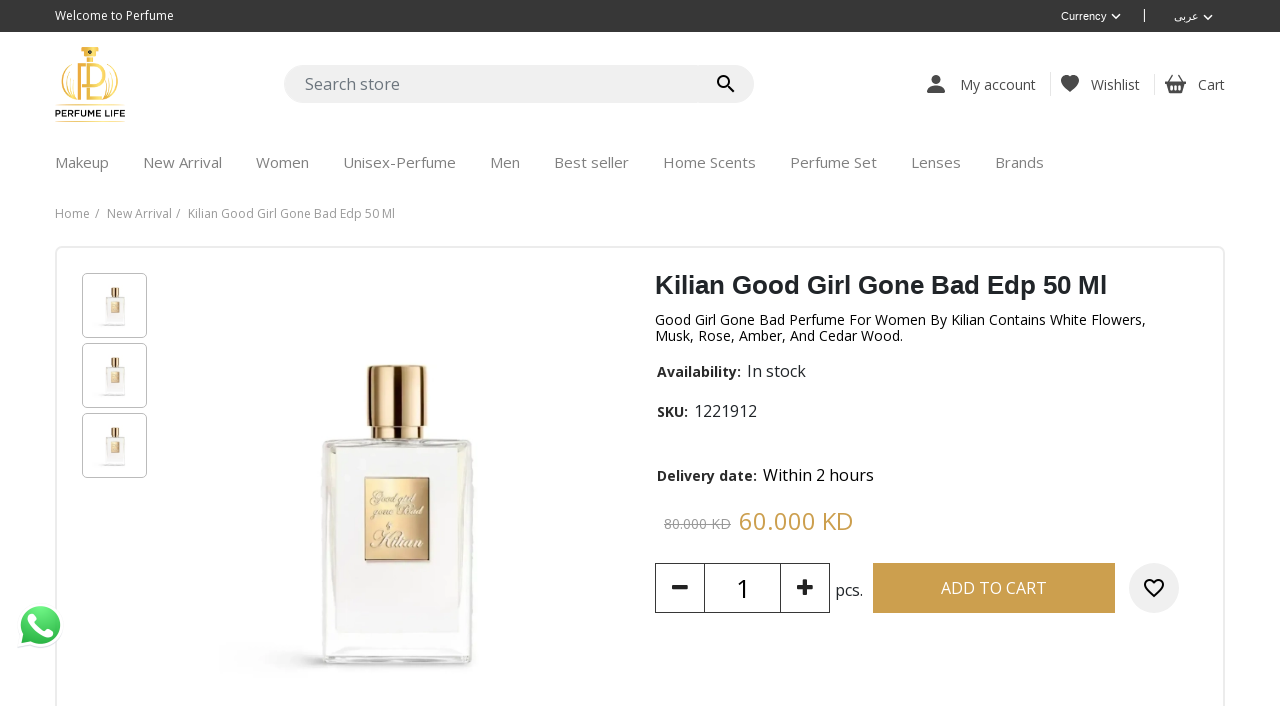

--- FILE ---
content_type: text/html; charset=utf-8
request_url: https://perfumelifekw.com/en/kilian-good-girl-gone-bad-edp-50-ml
body_size: 15347
content:

<!DOCTYPE html>
<html lang="en" >
<head>
        <!-- Global site tag (gtag.js) - Google Ads: 527932917 -->
        <script async src="https://www.googletagmanager.com/gtag/js?id=AW-390137406" type="e025217a73ad30c3d81d41bd-text/javascript"></script>
        <script type="e025217a73ad30c3d81d41bd-text/javascript">
window.dataLayer = window.dataLayer || [];
            function gtag() {
                dataLayer.push(arguments);
            } gtag('js', new Date());
            gtag('config', 'AW-390137406');</script>
        <script type="e025217a73ad30c3d81d41bd-text/javascript">
            // load Branch
             (function (b, r, a, n, c, h, _, s, d, k) { if (!b[n] || !b[n]._q) { for (; s < _.length;)c(h, _[s++]); d = r.createElement(a); d.async = 1; d.src = "https://cdn.branch.io/branch-latest.min.js"; k = r.getElementsByTagName(a)[0]; k.parentNode.insertBefore(d, k); b[n] = h } })(window, document, "script", "branch", function (b, r) { b[r] = function () { b._q.push([r, arguments]) } }, { _q: [], _v: 1 }, "addListener applyCode autoAppIndex banner closeBanner closeJourney creditHistory credits data deepview deepviewCta first getCode init link logout redeem referrals removeListener sendSMS setBranchViewData setIdentity track validateCode trackCommerceEvent logEvent disableTracking".split(" "), 0);
            // init Branch
             branch.init('key_live_lg4HMjJxUGIy0opxsLWi4lgiqAcKnnxW');
        </script>
        <!-- Google Tag Manager -->
        <script type="e025217a73ad30c3d81d41bd-text/javascript">
            (function (w, d, s, l, i) {
                w[l] = w[l] || [];
                w[l].push({
                    'gtm.start':
                        new Date().getTime(),
                    event: 'gtm.js'
                });
                var f = d.getElementsByTagName(s)[0],
                    j = d.createElement(s),
                    dl = l != 'dataLayer' ? '&l=' + l : '';
                j.async = true;
                j.src =
                    'https://www.googletagmanager.com/gtm.js?id=' + i + dl;
                f.parentNode.insertBefore(j, f);
            })(window, document, 'script', 'dataLayer', 'GTM-WFKC5VR');
        </script>
        <!-- End Google Tag Manager -->
    <title>Buy ( Kilian Good Girl Gone Bad Edp 50 Ml ) from Perfume Life. </title>
    <meta charset="utf-8">
    <meta name="description" content="Good Girl Gone Bad perfume for women by Kilian contains white flowers, musk, rose, amber, and cedar wood.">
    <meta name="keywords" content="افضل ماركات العطور العالمية">
    <meta name="generator" content="Perfumenode">
    <meta name="viewport" content="width=device-width, initial-scale=1.0, shrink-to-fit=no">
    <meta property="og:type" content="product" />
<meta property="og:title" content="Kilian Good Girl Gone Bad Edp 50 Ml" />
<meta property="og:description" content="Good Girl Gone Bad perfume for women by Kilian contains white flowers, musk, rose, amber, and cedar wood." />
<meta property="og:image" content="" />
<meta property="og:image:url" content="" />
<meta property="og:url" content="https://perfumelifekw.com/en/kilian-good-girl-gone-bad-edp-50-ml" />
<meta property="og:site_name" content="Perfume Life" />
<meta property="og:price:amount" content="60" />
<meta property="og:price:currency" content="KWD" />
<meta property="og:availability" content="available for order" />
<meta property="twitter:card" content="summary" />
<meta property="twitter:site" content="Perfume Life" />
<meta property="twitter:title" content="Kilian Good Girl Gone Bad Edp 50 Ml" />
<meta property="twitter:description" content="Good Girl Gone Bad perfume for women by Kilian contains white flowers, musk, rose, amber, and cedar wood." />
<meta property="twitter:image" content="" />
<meta property="twitter:url" content="https://perfumelifekw.com/en/kilian-good-girl-gone-bad-edp-50-ml" />
<meta property="twitter:price" content="60 KWD" />
<meta property="twitter:availability" content="available for order" />
<link rel="alternate" hreflang="x-default" href="https://perfumelifekw.com/kilian-good-girl-gone-bad-edp-50-ml/" />
<link rel="alternate" hreflang="ar" href="https://perfumelifekw.com/ar/kilian-good-girl-gone-bad-edp-50-ml/" />
<link rel="alternate" hreflang="en" href="https://perfumelifekw.com/en/kilian-good-girl-gone-bad-edp-50-ml/" />


        <style>
        .lozad:not(.loaded) {
            color: transparent;
            opacity: 0;
        }
    </style>
    <script src="/Themes/DefaultClean/Content/js/kit-fontawesome-29b9ca5f92.js" crossorigin="anonymous" type="e025217a73ad30c3d81d41bd-text/javascript"></script>
    <script type="e025217a73ad30c3d81d41bd-text/javascript" src="/Themes/DefaultClean/Content/js/lozad.min.js"></script>
    
    

    
<!-- Snap Pixel Code --> 
                                <script type="e025217a73ad30c3d81d41bd-text/javascript"> (function(e,t,n){if(e.snaptr)return;var a=e.snaptr=function() 
                                    {a.handleRequest?a.handleRequest.apply(a,arguments):a.queue.push(arguments)}; 
                                    a.queue=[];var s='script';r=t.createElement(s);r.async=!0; 
                                    r.src=n;var u=t.getElementsByTagName(s)[0]; u.parentNode.insertBefore(r,u);})(window,document, 
                                    'https://sc-static.net/scevent.min.js');
                                    snaptr('init', '07f37ded-04fc-4251-a6df-3adb99ade768', { 'user_email': 'aldaweayapharmacy@gmail.com' }); 
                                    snaptr('track', 'PAGE_VIEW'); 
                                </script>
                                <!-- End Snap Pixel Code -->

    <script src="/cdn-cgi/scripts/7d0fa10a/cloudflare-static/rocket-loader.min.js" data-cf-settings="e025217a73ad30c3d81d41bd-|49"></script><link rel="preload" href="/content/font-awesome/css/font-awesome.min.css" as="style" onload="this.onload=null;this.rel='stylesheet'"><noscript><link href="/content/font-awesome/css/font-awesome.min.css" rel="stylesheet" type="text/css" /></noscript>
<script src="/cdn-cgi/scripts/7d0fa10a/cloudflare-static/rocket-loader.min.js" data-cf-settings="e025217a73ad30c3d81d41bd-|49"></script><link rel="preload" href="/content/intlTelInput/intlTelInput.css" as="style" onload="this.onload=null;this.rel='stylesheet'"><noscript><link href="/content/intlTelInput/intlTelInput.css" rel="stylesheet" type="text/css" /></noscript>
<script src="/cdn-cgi/scripts/7d0fa10a/cloudflare-static/rocket-loader.min.js" data-cf-settings="e025217a73ad30c3d81d41bd-|49"></script><link rel="preload" href="/content/bootstrap/bootstrap.min.css" as="style" onload="this.onload=null;this.rel='stylesheet'"><noscript><link href="/content/bootstrap/bootstrap.min.css" rel="stylesheet" type="text/css" /></noscript>
<script src="/cdn-cgi/scripts/7d0fa10a/cloudflare-static/rocket-loader.min.js" data-cf-settings="e025217a73ad30c3d81d41bd-|49"></script><link rel="preload" href="/Themes/DefaultClean/Content/css/animate.min.css" as="style" onload="this.onload=null;this.rel='stylesheet'"><noscript><link href="/Themes/DefaultClean/Content/css/animate.min.css" rel="stylesheet" type="text/css" /></noscript>
<script src="/cdn-cgi/scripts/7d0fa10a/cloudflare-static/rocket-loader.min.js" data-cf-settings="e025217a73ad30c3d81d41bd-|49"></script><link rel="preload" href="/content/magnific-popup/magnific-popup.css" as="style" onload="this.onload=null;this.rel='stylesheet'"><noscript><link href="/content/magnific-popup/magnific-popup.css" rel="stylesheet" type="text/css" /></noscript>
<script src="/cdn-cgi/scripts/7d0fa10a/cloudflare-static/rocket-loader.min.js" data-cf-settings="e025217a73ad30c3d81d41bd-|49"></script><link rel="preload" href="/Themes/DefaultClean/Content/css/js-offcanvas.css" as="style" onload="this.onload=null;this.rel='stylesheet'"><noscript><link href="/Themes/DefaultClean/Content/css/js-offcanvas.css" rel="stylesheet" type="text/css" /></noscript>
<script src="/cdn-cgi/scripts/7d0fa10a/cloudflare-static/rocket-loader.min.js" data-cf-settings="e025217a73ad30c3d81d41bd-|49"></script><link rel="preload" href="/Themes/DefaultClean/Content/css/materialdesigniconsSlim.min.css" as="style" onload="this.onload=null;this.rel='stylesheet'"><noscript><link href="/Themes/DefaultClean/Content/css/materialdesigniconsSlim.min.css" rel="stylesheet" type="text/css" /></noscript>
<script src="/cdn-cgi/scripts/7d0fa10a/cloudflare-static/rocket-loader.min.js" data-cf-settings="e025217a73ad30c3d81d41bd-|49"></script><link rel="preload" href="/Themes/DefaultClean/Content/css/style.css" as="style" onload="this.onload=null;this.rel='stylesheet'"><noscript><link href="/Themes/DefaultClean/Content/css/style.css" rel="stylesheet" type="text/css" /></noscript>
<script src="/cdn-cgi/scripts/7d0fa10a/cloudflare-static/rocket-loader.min.js" data-cf-settings="e025217a73ad30c3d81d41bd-|49"></script><link rel="preload" href="/content/slick/slick.css" as="style" onload="this.onload=null;this.rel='stylesheet'"><noscript><link href="/content/slick/slick.css" rel="stylesheet" type="text/css" /></noscript>
<script src="/cdn-cgi/scripts/7d0fa10a/cloudflare-static/rocket-loader.min.js" data-cf-settings="e025217a73ad30c3d81d41bd-|49"></script><link rel="preload" href="/content/slick/slick-theme.css" as="style" onload="this.onload=null;this.rel='stylesheet'"><noscript><link href="/content/slick/slick-theme.css" rel="stylesheet" type="text/css" /></noscript>
<link href="/content/custom/reset.css" rel="stylesheet" type="text/css" />
<link href="/content/custom/components.css" rel="stylesheet" type="text/css" />
<link href="/content/custom/header.css" rel="stylesheet" type="text/css" />
<link href="/content/custom/footer.css" rel="stylesheet" type="text/css" />
<script src="/cdn-cgi/scripts/7d0fa10a/cloudflare-static/rocket-loader.min.js" data-cf-settings="e025217a73ad30c3d81d41bd-|49"></script><link rel="preload" href="/content/custom/blog.css" as="style" onload="this.onload=null;this.rel='stylesheet'"><noscript><link href="/content/custom/blog.css" rel="stylesheet" type="text/css" /></noscript>
<link href="/content/custom/andromeda.css" rel="stylesheet" type="text/css" />
<link href="/content/custom/tadpole.css" rel="stylesheet" type="text/css" />
<script src="/cdn-cgi/scripts/7d0fa10a/cloudflare-static/rocket-loader.min.js" data-cf-settings="e025217a73ad30c3d81d41bd-|49"></script><link rel="preload" href="https://cdnjs.cloudflare.com/ajax/libs/bootstrap-icons/1.10.5/font/bootstrap-icons.min.css" as="style" onload="this.onload=null;this.rel='stylesheet'"><noscript><link href="https://cdnjs.cloudflare.com/ajax/libs/bootstrap-icons/1.10.5/font/bootstrap-icons.min.css" rel="stylesheet" type="text/css" /></noscript>
<script src="/cdn-cgi/scripts/7d0fa10a/cloudflare-static/rocket-loader.min.js" data-cf-settings="e025217a73ad30c3d81d41bd-|49"></script><link rel="preload" href="https://fonts.googleapis.com/css?family=Material+Icons|Material+Icons+Outlined" as="style" onload="this.onload=null;this.rel='stylesheet'"><noscript><link href="https://fonts.googleapis.com/css?family=Material+Icons|Material+Icons+Outlined" rel="stylesheet" type="text/css" /></noscript>
<script src="/cdn-cgi/scripts/7d0fa10a/cloudflare-static/rocket-loader.min.js" data-cf-settings="e025217a73ad30c3d81d41bd-|49"></script><link rel="preload" href="https://fonts.googleapis.com/css2?family=Open+Sans:wght@300;400;600;700&display=swap" as="style" onload="this.onload=null;this.rel='stylesheet'"><noscript><link href="https://fonts.googleapis.com/css2?family=Open+Sans:wght@300;400;600;700&display=swap" rel="stylesheet" type="text/css" /></noscript>
<script src="/cdn-cgi/scripts/7d0fa10a/cloudflare-static/rocket-loader.min.js" data-cf-settings="e025217a73ad30c3d81d41bd-|49"></script><link rel="preload" href="/content/custom/fonts.css" as="style" onload="this.onload=null;this.rel='stylesheet'"><noscript><link href="/content/custom/fonts.css" rel="stylesheet" type="text/css" /></noscript>
<link href="/content/custom/style.css" rel="stylesheet" type="text/css" />



    
    <link rel="canonical" href="https://perfumelifekw.com/en/kilian-good-girl-gone-bad-edp-50-ml" />

    
    
    <link rel="shortcut icon" href="https://perfumelifekw.com/favicon.ico" />
</head>
<body>
        <!-- Google Tag Manager (noscript) -->
        <noscript>
            <iframe src="https://www.googletagmanager.com/ns.html?id=GTM-WFKC5VR" height="0" width="0" style="display:none;visibility:hidden"></iframe>
        </noscript> <!-- End Google Tag Manager (noscript) -->
    <script type="e025217a73ad30c3d81d41bd-text/javascript">
        function getCookie(name) {
            let cookie = {};
            document.cookie.split(';').forEach(function (el) {
                let split = el.split('=');
                cookie[split[0].trim()] = split.slice(1).join("=");
            })
            return cookie[name];
        }
    </script>
    
<div class="ajax-loading-block-window" style="display: none">
    <div id="loading"><div class="loader"></div></div>
</div>

<div id="bar-notification" class="generalNote"></div>



<div class="modal fade" id="ModalAddToCart" tabindex="-1" role="dialog" aria-hidden="true">
</div>
<div class="modal fade" id="ModalQuickView" tabindex="-2" role="dialog" aria-hidden="true">
</div>
<a class="nc-action-form" data-mfp-src="#nc_modal_form" style="display:none"></a>
<div id="nc_modal_form" class="zoom-anim-dialog mfp-hide">
</div>
<div class="modal fade" id="generalModal" tabindex="-1" role="dialog" aria-hidden="true">
    <div class="modal-dialog modal-dialog-centered" role="document">
        <div class="modal-content">
            <div class="modal-header p-0 border-bottom-0">
                <button type="button" class="close" data-dismiss="modal" aria-label="Close">
                    <span aria-hidden="true">&times;</span>
                </button>
            </div>
            <div class="modal-body p-0">
                <div id="dialog_error"></div>
                <div id="dialog_success"></div>
            </div>
        </div>
    </div>
</div>


<!--[if lte IE 9]>
    <div style="clear:both;height:59px;text-align:center;position:relative;">
        <a href="http://www.microsoft.com/windows/internet-explorer/default.aspx" target="_blank">
            <img src="/Themes/DefaultClean/Content/images/ie_warning.jpg" height="42" width="820" alt="You are using an outdated browser. For a faster, safer browsing experience, upgrade for free today." />
        </a>
    </div>
<![endif]-->

<main class="c-offcanvas-content-wrap">
    <div class="sl-header" role="presentation">

    

    <section class="sl-topbar d-none d-xl-block">
        <div class="container">
            <div class="row align-items-center justify-content-between">
                <div class="col col-auto">
                    <span class="topbar-offer">Welcome to Perfume</span>
                </div>

                <div class="col col-auto">
                    <ul class="list-inline m-0 sl-topbar-right-menu">
                        <li class="list-inline-item list-inline-item-currency">
                                <div class="currency-selector btn-group btn-group-sm">
            <button type="button" class="btn dropdown-toggle" data-toggle="dropdown">
                 <span>
 Currency
                 </span>
                 <span class="sr-only">Toggle Dropdown</span>
                 <span class="mdi mdi-chevron-down"></span>
             </button>
            <div class="dropdown-menu">
                <ul class="pl-0 mb-0">
                        <li class="active">
                            <a href="/en/changecurrency/5c83e280493d605aab652f7e?returnUrl=%2Fen%2Fkilian-good-girl-gone-bad-edp-50-ml">KD</a>
                        </li>
                        <li class="">
                            <a href="/en/changecurrency/64c760e9452746c46bf215fc?returnUrl=%2Fen%2Fkilian-good-girl-gone-bad-edp-50-ml">JOD</a>
                        </li>
                        <li class="">
                            <a href="/en/changecurrency/5c7e9d496ef22a30341c8aa8?returnUrl=%2Fen%2Fkilian-good-girl-gone-bad-edp-50-ml">SAR</a>
                        </li>
                        <li class="">
                            <a href="/en/changecurrency/5c7e9d496ef22a30341c8aa7?returnUrl=%2Fen%2Fkilian-good-girl-gone-bad-edp-50-ml">$</a>
                        </li>
                        <li class="">
                            <a href="/en/changecurrency/5d0f5cf75ddec07a20f2d516?returnUrl=%2Fen%2Fkilian-good-girl-gone-bad-edp-50-ml">QAR</a>
                        </li>
                        <li class="">
                            <a href="/en/changecurrency/5d0f5c9a5ddec07a20f2ce37?returnUrl=%2Fen%2Fkilian-good-girl-gone-bad-edp-50-ml">AED</a>
                        </li>
                        <li class="">
                            <a href="/en/changecurrency/5d0f5d6b5ddec07a20f2d6f3?returnUrl=%2Fen%2Fkilian-good-girl-gone-bad-edp-50-ml">BHD</a>
                        </li>
                        <li class="">
                            <a href="/en/changecurrency/5ea8d3fb884212041f64572a?returnUrl=%2Fen%2Fkilian-good-girl-gone-bad-edp-50-ml">EGP</a>
                        </li>
                        <li class="">
                            <a href="/en/changecurrency/64c760a3452746c46bf21285?returnUrl=%2Fen%2Fkilian-good-girl-gone-bad-edp-50-ml">OMR</a>
                        </li>
                </ul>
            </div>
    </div>

                        </li>
                        <li class="list-inline-item">|</li>
                        <li class="list-inline-item">
                                        <div class="language-selector btn-group btn-group-sm">
                <button type="button" class="btn dropdown-toggle" data-toggle="dropdown">
                    <span>
 عربى
                    </span>
                    <span class="sr-only">Toggle Dropdown</span>
                    <span class="mdi mdi-chevron-down"></span>
                </button>
                <div class="dropdown-menu">
                    <ul class="pl-0 mb-0">
                            <li class="">
                                <a href="/en/changelanguage/5c803523493d605aab551c5a?returnurl=%2Fen%2Fkilian-good-girl-gone-bad-edp-50-ml">
                                    <img title='عربى' alt='عربى'
                                         src="/content/images/flags/kw.png " />  عربى
                                    </a>
                                </li>
                            <li class="active">
                                <a href="/en/changelanguage/5c7e9d496ef22a30341c8aa6?returnurl=%2Fen%2Fkilian-good-girl-gone-bad-edp-50-ml">
                                    <img title='English' alt='English'
                                         src="/content/images/flags/us.png " />  English
                                    </a>
                                </li>
                    </ul>
                </div>
            </div>

                        </li>
                    </ul>
                </div>

            </div>
        </div>
    </section>

    

    <section class="sl-logobar">
        <div class="container">
            <div class="row align-items-center justify-content-between">
                <div class="col-auto col-xl-auto">
                    <div class="row align-items-center">
                        <div class="col-auto d-xl-none">
                            <div class="sl-bars">
                                <a style="cursor: pointer;">
                                    <svg xmlns="http://www.w3.org/2000/svg" fill="currentColor" class="bi bi-list" viewBox="0 0 16 16" width="32" height="32">
                                        <path fill-rule="evenodd" d="M2.5 12a.5.5 0 0 1 .5-.5h10a.5.5 0 0 1 0 1H3a.5.5 0 0 1-.5-.5zm0-4a.5.5 0 0 1 .5-.5h10a.5.5 0 0 1 0 1H3a.5.5 0 0 1-.5-.5zm0-4a.5.5 0 0 1 .5-.5h10a.5.5 0 0 1 0 1H3a.5.5 0 0 1-.5-.5z"></path>
                                    </svg>
                                </a>
                            </div>
                        </div>
                        <div class="col">
                            <div class="sl-logo">
    <a href="/en">
        <img title="" class="lozad" alt="Perfume Life" data-src="/content/images/thumbs/618/6183aee66659210a36398b69.png">
        <span class="sr-only">Logo</span>
    </a>
</div>

                        </div>
                    </div>
                </div>
                <div class="col col-xl-5 d-none d-xl-block">
                    <form method="get" id="small-search-box-form" class="w-100" action="/en/searchpro">
    <input type="hidden" value="true" data-val="true" data-val-required="The Box field is required." id="Box" name="Box" />
    <label for="small-searchterms" class="sr-only">Search store</label>
    <div class="input-group flex-row">
        <input type="text" class="form-control search-box-text" id="small-searchterms" autocomplete="off" name="q" placeholder="Search store">
        

        <div class="input-group-append777">
            <button type="submit" class="btn btn-info search-box-button float-sm-right d-inline-flex">
                
                <span class="sr-only">Search store</span>
                <span class="mdi mdi-magnify"></span>
                
            </button>
        </div>
        <ul class="advanced-search-results row">
            <li class="left-side col-12 col-md-8">
                <a class="products-title title">Products</a>
                <div class="no-data pl-md-3 pl-0">No products were found that matched your criteria.</div>
                <ul class="products-container"></ul>
            </li>

            <li class="right-side col-12 col-md-4">
                <ul>
                    <li class="categories-container">
                        <a class="title">Category</a>
                        <div class="no-data pl-md-3 pl-0">No categories were found that matched your criteria.</div>
                        <ul></ul>
                    </li>
                    <li class="manufacturers-container">
                        <a href="/en/manufacturer/all" class="title">Manufacturer</a>
                        <div class="no-data pl-0">No manufacturers were found that matched your criteria.</div>
                        <ul></ul>
                    </li>
                </ul>
            </li>

            <li class="center-side col-12">
                <ul>
                    <li class="blog-container mb-3">
                        <a href="/en/blog" class="title">Blog</a>
                        <div class="no-data pl-md-3 pl-0">No blog posts were found that matched your criteria.</div>
                        <ul></ul>
                    </li>
                </ul>
            </li>
        </ul>
    </div>
    

    
</form>

                </div>
                <div class="col-auto col-xl-auto sl-logobar-carticon">
                    <ul class="list-inline m-0 sl-logobar-carticon-ul">

                        <li class="list-inline-item">
                            <a class="has-icon" href="#user_panel" data-offcanvas-trigger="user_panel">
                                <svg xmlns="http://www.w3.org/2000/svg" width="16" height="16" fill="currentColor" class="bi bi-person-fill" viewBox="0 0 16 16">
                                    <path d="M3 14s-1 0-1-1 1-4 6-4 6 3 6 4-1 1-1 1H3zm5-6a3 3 0 1 0 0-6 3 3 0 0 0 0 6z" />
                                </svg>
                                <span class="icon-label">My account</span>
                            </a>
                        </li>

                        
    <li class="list-inline-item">
        <a class="has-icon sl-hearticon" href="/en/wishlist">
            <svg xmlns="http://www.w3.org/2000/svg" width="16" height="16" fill="currentColor" class="bi bi-heart-fill" viewBox="0 0 16 16">
                <path fill-rule="evenodd" d="M8 1.314C12.438-3.248 23.534 4.735 8 15-7.534 4.736 3.562-3.248 8 1.314z"/>
            </svg>
            <span class="icon-label">Wishlist</span>

            <span class="heart-counter-badge  wishlist-qty" style="display:none">
            </span>
        </a>
    </li>


    <li class="list-inline-item">
        <a  class="has-icon sl-carticon" data-offcanvas-trigger="right" href="#right" >
            <svg xmlns="http://www.w3.org/2000/svg" width="16" height="16" fill="currentColor" class="bi bi-basket2-fill" viewBox="0 0 16 16">
                <path d="M5.929 1.757a.5.5 0 1 0-.858-.514L2.217 6H.5a.5.5 0 0 0-.5.5v1a.5.5 0 0 0 .5.5h.623l1.844 6.456A.75.75 0 0 0 3.69 15h8.622a.75.75 0 0 0 .722-.544L14.877 8h.623a.5.5 0 0 0 .5-.5v-1a.5.5 0 0 0-.5-.5h-1.717L10.93 1.243a.5.5 0 1 0-.858.514L12.617 6H3.383L5.93 1.757zM4 10a1 1 0 0 1 2 0v2a1 1 0 1 1-2 0v-2zm3 0a1 1 0 0 1 2 0v2a1 1 0 1 1-2 0v-2zm4-1a1 1 0 0 1 1 1v2a1 1 0 1 1-2 0v-2a1 1 0 0 1 1-1z"/>
            </svg>
            <span class="icon-label">Cart</span>

            <span class="cart-counter-badge  cart-qty" style="display:none">
            </span>
        </a>
    </li>

                    </ul>
                </div>
            </div>
        </div>
    </section>

    <section class="sl-menubar overflow-hidden-desktop777" id="menubar">
        <div class="sl-close-menu d-xl-none"><i class="fa fa-close"></i></div>
        <div class="container container-fluid">
            <div class="row">
                <div class="col padding-0-mobile p-0 sl-menu-outer">
                    <ul class="list-inline m-0 sl-menu">
                        
    <li class="list-inline-item d-xl-none sl-menu-mobile-header">
        <div class="row align-items-center justify-content-between">
            <div class="col-auto">
                <a href="/en"><i class="fa fa-home"></i> Home</a>
            </div>

            <div class="col-auto">
                <ul class="list-inline">
                    <li class="list-inline-item">
                                    <div class="language-selector btn-group btn-group-sm">
                <button type="button" class="btn dropdown-toggle" data-toggle="dropdown">
                    <span>
 عربى
                    </span>
                    <span class="sr-only">Toggle Dropdown</span>
                    <span class="mdi mdi-chevron-down"></span>
                </button>
                <div class="dropdown-menu">
                    <ul class="pl-0 mb-0">
                            <li class="">
                                <a href="/en/changelanguage/5c803523493d605aab551c5a?returnurl=%2Fen%2Fkilian-good-girl-gone-bad-edp-50-ml">
                                    <img title='عربى' alt='عربى'
                                         src="/content/images/flags/kw.png " />  عربى
                                    </a>
                                </li>
                            <li class="active">
                                <a href="/en/changelanguage/5c7e9d496ef22a30341c8aa6?returnurl=%2Fen%2Fkilian-good-girl-gone-bad-edp-50-ml">
                                    <img title='English' alt='English'
                                         src="/content/images/flags/us.png " />  English
                                    </a>
                                </li>
                    </ul>
                </div>
            </div>

                    </li>
                    <li class="list-inline-item">
                            <div class="currency-selector btn-group btn-group-sm">
            <button type="button" class="btn dropdown-toggle" data-toggle="dropdown">
                 <span>
 Currency
                 </span>
                 <span class="sr-only">Toggle Dropdown</span>
                 <span class="mdi mdi-chevron-down"></span>
             </button>
            <div class="dropdown-menu">
                <ul class="pl-0 mb-0">
                        <li class="active">
                            <a href="/en/changecurrency/5c83e280493d605aab652f7e?returnUrl=%2Fen%2Fkilian-good-girl-gone-bad-edp-50-ml">KD</a>
                        </li>
                        <li class="">
                            <a href="/en/changecurrency/64c760e9452746c46bf215fc?returnUrl=%2Fen%2Fkilian-good-girl-gone-bad-edp-50-ml">JOD</a>
                        </li>
                        <li class="">
                            <a href="/en/changecurrency/5c7e9d496ef22a30341c8aa8?returnUrl=%2Fen%2Fkilian-good-girl-gone-bad-edp-50-ml">SAR</a>
                        </li>
                        <li class="">
                            <a href="/en/changecurrency/5c7e9d496ef22a30341c8aa7?returnUrl=%2Fen%2Fkilian-good-girl-gone-bad-edp-50-ml">$</a>
                        </li>
                        <li class="">
                            <a href="/en/changecurrency/5d0f5cf75ddec07a20f2d516?returnUrl=%2Fen%2Fkilian-good-girl-gone-bad-edp-50-ml">QAR</a>
                        </li>
                        <li class="">
                            <a href="/en/changecurrency/5d0f5c9a5ddec07a20f2ce37?returnUrl=%2Fen%2Fkilian-good-girl-gone-bad-edp-50-ml">AED</a>
                        </li>
                        <li class="">
                            <a href="/en/changecurrency/5d0f5d6b5ddec07a20f2d6f3?returnUrl=%2Fen%2Fkilian-good-girl-gone-bad-edp-50-ml">BHD</a>
                        </li>
                        <li class="">
                            <a href="/en/changecurrency/5ea8d3fb884212041f64572a?returnUrl=%2Fen%2Fkilian-good-girl-gone-bad-edp-50-ml">EGP</a>
                        </li>
                        <li class="">
                            <a href="/en/changecurrency/64c760a3452746c46bf21285?returnUrl=%2Fen%2Fkilian-good-girl-gone-bad-edp-50-ml">OMR</a>
                        </li>
                </ul>
            </div>
    </div>

                    </li>
                </ul>
            </div>
        </div>
    </li>


    

    
    <li class="list-inline-item">

        <a id="6471c68a184061a66a9e8ca0-menu" href="/en/makeup">
            <span>Makeup</span>
        </a>


    </li>


    

    
    <li class="list-inline-item">

        <a id="6183bb476659210a363a119c-menu" href="/en/new-arrival">
            <span>New Arrival</span>
        </a>


    </li>


    

    
    <li class="list-inline-item">

        <a id="6183b8896659210a3639f1ec-menu" href="/en/women">
            <span>Women</span>
        </a>


    </li>


    

    
    <li class="list-inline-item">

        <a id="61a8c10a89506762692a0117-menu" href="/en/unisex-perfume-2">
            <span>Unisex-Perfume</span>
        </a>


    </li>


    

    
    <li class="list-inline-item">

        <a id="6183bae56659210a3639f479-menu" href="/en/men">
            <span>Men</span>
        </a>


    </li>


    

    
    <li class="list-inline-item">

        <a id="61a487d4760d9d8d9618fbe1-menu" href="/en/best-seller">
            <span>Best seller</span>
        </a>


    </li>


    

    
    <li class="list-inline-item">

        <a id="61c464317a3c36408453d0be-menu" href="/en/home-scents">
            <span>Home Scents</span>
        </a>


    </li>


    

    
    <li class="list-inline-item">

        <a id="61c46c417a3c3640845520f6-menu" href="/en/perfume-set">
            <span>Perfume Set</span>
        </a>


    </li>


    

    
    <li class="list-inline-item">

        <a id="657994dd3c10fce9949bc9ae-menu" href="/en/lenses">
            <span>Lenses</span>
        </a>


    </li>


    <li class="list-inline-item has-dropdown style-vertical-list">
        <a href="/en/manufacturer/all">
            <span>Brands</span>
        </a>
        <div class="sl-dropdown-wrap">
            <div class="row">

                    <div class="col-12 col-xl-12 sl-submenu-wrap">
                        <div class="sl-submenu-title">
                            <a href="/en/nee-makeup">
                                <span>Nee Makeup</span>
                            </a>
                        </div><!-- end: sl-submenu-title -->
                    </div><!-- end: sl-submenu-wrap -->
                    <div class="col-12 col-xl-12 sl-submenu-wrap">
                        <div class="sl-submenu-title">
                            <a href="/en/nazzaka">
                                <span>Nazzaka</span>
                            </a>
                        </div><!-- end: sl-submenu-title -->
                    </div><!-- end: sl-submenu-wrap -->
                    <div class="col-12 col-xl-12 sl-submenu-wrap">
                        <div class="sl-submenu-title">
                            <a href="/en/roshosh-kw">
                                <span>Roshosh KW</span>
                            </a>
                        </div><!-- end: sl-submenu-title -->
                    </div><!-- end: sl-submenu-wrap -->
                    <div class="col-12 col-xl-12 sl-submenu-wrap">
                        <div class="sl-submenu-title">
                            <a href="/en/phantasee">
                                <span>Phantasee</span>
                            </a>
                        </div><!-- end: sl-submenu-title -->
                    </div><!-- end: sl-submenu-wrap -->
                    <div class="col-12 col-xl-12 sl-submenu-wrap">
                        <div class="sl-submenu-title">
                            <a href="/en/azzaro">
                                <span>AZZARO </span>
                            </a>
                        </div><!-- end: sl-submenu-title -->
                    </div><!-- end: sl-submenu-wrap -->
                    <div class="col-12 col-xl-12 sl-submenu-wrap">
                        <div class="sl-submenu-title">
                            <a href="/en/alexandrej">
                                <span>Alexandre.J</span>
                            </a>
                        </div><!-- end: sl-submenu-title -->
                    </div><!-- end: sl-submenu-wrap -->
                    <div class="col-12 col-xl-12 sl-submenu-wrap">
                        <div class="sl-submenu-title">
                            <a href="/en/amouage">
                                <span>Amouage</span>
                            </a>
                        </div><!-- end: sl-submenu-title -->
                    </div><!-- end: sl-submenu-wrap -->
                    <div class="col-12 col-xl-12 sl-submenu-wrap">
                        <div class="sl-submenu-title">
                            <a href="/en/atkinsons">
                                <span>Atkinsons </span>
                            </a>
                        </div><!-- end: sl-submenu-title -->
                    </div><!-- end: sl-submenu-wrap -->
                    <div class="col-12 col-xl-12 sl-submenu-wrap">
                        <div class="sl-submenu-title">
                            <a href="/en/burberry">
                                <span>BURBERRY </span>
                            </a>
                        </div><!-- end: sl-submenu-title -->
                    </div><!-- end: sl-submenu-wrap -->
                    <div class="col-12 col-xl-12 sl-submenu-wrap">
                        <div class="sl-submenu-title">
                            <a href="/en/cacharel">
                                <span>CACHAREL</span>
                            </a>
                        </div><!-- end: sl-submenu-title -->
                    </div><!-- end: sl-submenu-wrap -->
                    <div class="col-12 col-xl-12 sl-submenu-wrap">
                        <div class="sl-submenu-title">
                            <a href="/en/carolina-herrera">
                                <span>CAROLINA HERRERA</span>
                            </a>
                        </div><!-- end: sl-submenu-title -->
                    </div><!-- end: sl-submenu-wrap -->
                    <div class="col-12 col-xl-12 sl-submenu-wrap">
                        <div class="sl-submenu-title">
                            <a href="/en/chanel">
                                <span>CHANEL</span>
                            </a>
                        </div><!-- end: sl-submenu-title -->
                    </div><!-- end: sl-submenu-wrap -->
                    <div class="col-12 col-xl-12 sl-submenu-wrap">
                        <div class="sl-submenu-title">
                            <a href="/en/cartier">
                                <span>Cartier</span>
                            </a>
                        </div><!-- end: sl-submenu-title -->
                    </div><!-- end: sl-submenu-wrap -->
                    <div class="col-12 col-xl-12 sl-submenu-wrap">
                        <div class="sl-submenu-title">
                            <a href="/en/de-marly">
                                <span>DE MARLY</span>
                            </a>
                        </div><!-- end: sl-submenu-title -->
                    </div><!-- end: sl-submenu-wrap -->
                    <div class="col-12 col-xl-12 sl-submenu-wrap">
                        <div class="sl-submenu-title">
                            <a href="/en/dior">
                                <span>DIOR</span>
                            </a>
                        </div><!-- end: sl-submenu-title -->
                    </div><!-- end: sl-submenu-wrap -->
                    <div class="col-12 col-xl-12 sl-submenu-wrap">
                        <div class="sl-submenu-title">
                            <a href="/en/dolce-gabbana">
                                <span>DOLCE &amp; GABBANA</span>
                            </a>
                        </div><!-- end: sl-submenu-title -->
                    </div><!-- end: sl-submenu-wrap -->
                    <div class="col-12 col-xl-12 sl-submenu-wrap">
                        <div class="sl-submenu-title">
                            <a href="/en/escentric-molecules">
                                <span>Escentric molecules</span>
                            </a>
                        </div><!-- end: sl-submenu-title -->
                    </div><!-- end: sl-submenu-wrap -->
                    <div class="col-12 col-xl-12 sl-submenu-wrap">
                        <div class="sl-submenu-title">
                            <a href="/en/white-linen">
                                <span>Estée Lauder</span>
                            </a>
                        </div><!-- end: sl-submenu-title -->
                    </div><!-- end: sl-submenu-wrap -->
                    <div class="col-12 col-xl-12 sl-submenu-wrap">
                        <div class="sl-submenu-title">
                            <a href="/en/giorgio-armani">
                                <span>GIORGIO ARMANI</span>
                            </a>
                        </div><!-- end: sl-submenu-title -->
                    </div><!-- end: sl-submenu-wrap -->
                    <div class="col-12 col-xl-12 sl-submenu-wrap">
                        <div class="sl-submenu-title">
                            <a href="/en/givenchy">
                                <span>GIVENCHY</span>
                            </a>
                        </div><!-- end: sl-submenu-title -->
                    </div><!-- end: sl-submenu-wrap -->
                    <div class="col-12 col-xl-12 sl-submenu-wrap">
                        <div class="sl-submenu-title">
                            <a href="/en/glory">
                                <span>GLORY</span>
                            </a>
                        </div><!-- end: sl-submenu-title -->
                    </div><!-- end: sl-submenu-wrap -->
                    <div class="col-12 col-xl-12 sl-submenu-wrap">
                        <div class="sl-submenu-title">
                            <a href="/en/guerlain">
                                <span>GUERLAIN </span>
                            </a>
                        </div><!-- end: sl-submenu-title -->
                    </div><!-- end: sl-submenu-wrap -->
                    <div class="col-12 col-xl-12 sl-submenu-wrap">
                        <div class="sl-submenu-title">
                            <a href="/en/guess">
                                <span>GUESS </span>
                            </a>
                        </div><!-- end: sl-submenu-title -->
                    </div><!-- end: sl-submenu-wrap -->
                    <div class="col-12 col-xl-12 sl-submenu-wrap">
                        <div class="sl-submenu-title">
                            <a href="/en/gucci">
                                <span>Gucci</span>
                            </a>
                        </div><!-- end: sl-submenu-title -->
                    </div><!-- end: sl-submenu-wrap -->
                    <div class="col-12 col-xl-12 sl-submenu-wrap">
                        <div class="sl-submenu-title">
                            <a href="/en/hugo-boss">
                                <span>HUGO BOSS</span>
                            </a>
                        </div><!-- end: sl-submenu-title -->
                    </div><!-- end: sl-submenu-wrap -->
                    <div class="col-12 col-xl-12 sl-submenu-wrap">
                        <div class="sl-submenu-title">
                            <a href="/en/initio">
                                <span>INITIO</span>
                            </a>
                        </div><!-- end: sl-submenu-title -->
                    </div><!-- end: sl-submenu-wrap -->
                    <div class="col-12 col-xl-12 sl-submenu-wrap">
                        <div class="sl-submenu-title">
                            <a href="/en/jean-paul-gaultier">
                                <span>Jean Paul GAULTIER</span>
                            </a>
                        </div><!-- end: sl-submenu-title -->
                    </div><!-- end: sl-submenu-wrap -->
                    <div class="col-12 col-xl-12 sl-submenu-wrap">
                        <div class="sl-submenu-title">
                            <a href="/en/la-manufacture">
                                <span>LA MANUFACTURE</span>
                            </a>
                        </div><!-- end: sl-submenu-title -->
                    </div><!-- end: sl-submenu-wrap -->
                    <div class="col-12 col-xl-12 sl-submenu-wrap">
                        <div class="sl-submenu-title">
                            <a href="/en/lacoste">
                                <span>LACOSTE</span>
                            </a>
                        </div><!-- end: sl-submenu-title -->
                    </div><!-- end: sl-submenu-wrap -->
                    <div class="col-12 col-xl-12 sl-submenu-wrap">
                        <div class="sl-submenu-title">
                            <a href="/en/lalique">
                                <span>LALIQUE</span>
                            </a>
                        </div><!-- end: sl-submenu-title -->
                    </div><!-- end: sl-submenu-wrap -->
                    <div class="col-12 col-xl-12 sl-submenu-wrap">
                        <div class="sl-submenu-title">
                            <a href="/en/lancome">
                                <span>LANCOME</span>
                            </a>
                        </div><!-- end: sl-submenu-title -->
                    </div><!-- end: sl-submenu-wrap -->
                    <div class="col-12 col-xl-12 sl-submenu-wrap">
                        <div class="sl-submenu-title">
                            <a href="/en/la-rive">
                                <span>La Rive</span>
                            </a>
                        </div><!-- end: sl-submenu-title -->
                    </div><!-- end: sl-submenu-wrap -->
                    <div class="col-12 col-xl-12 sl-submenu-wrap">
                        <div class="sl-submenu-title">
                            <a href="/en/lorenzo-villoresi">
                                <span>Lorenzo Villoresi</span>
                            </a>
                        </div><!-- end: sl-submenu-title -->
                    </div><!-- end: sl-submenu-wrap -->
                    <div class="col-12 col-xl-12 sl-submenu-wrap">
                        <div class="sl-submenu-title">
                            <a href="/en/maison-micallef">
                                <span>MAISON MICALLEF</span>
                            </a>
                        </div><!-- end: sl-submenu-title -->
                    </div><!-- end: sl-submenu-wrap -->
                    <div class="col-12 col-xl-12 sl-submenu-wrap">
                        <div class="sl-submenu-title">
                            <a href="/en/mancera">
                                <span>MANCERA </span>
                            </a>
                        </div><!-- end: sl-submenu-title -->
                    </div><!-- end: sl-submenu-wrap -->
                    <div class="col-12 col-xl-12 sl-submenu-wrap">
                        <div class="sl-submenu-title">
                            <a href="/en/min-new-york">
                                <span>MIN NEW YORK </span>
                            </a>
                        </div><!-- end: sl-submenu-title -->
                    </div><!-- end: sl-submenu-wrap -->
                    <div class="col-12 col-xl-12 sl-submenu-wrap">
                        <div class="sl-submenu-title">
                            <a href="/en/narciso-rodriguez">
                                <span>Narciso Rodriguez</span>
                            </a>
                        </div><!-- end: sl-submenu-title -->
                    </div><!-- end: sl-submenu-wrap -->
                    <div class="col-12 col-xl-12 sl-submenu-wrap">
                        <div class="sl-submenu-title">
                            <a href="/en/nishan-4">
                                <span>Nishan</span>
                            </a>
                        </div><!-- end: sl-submenu-title -->
                    </div><!-- end: sl-submenu-wrap -->
                    <div class="col-12 col-xl-12 sl-submenu-wrap">
                        <div class="sl-submenu-title">
                            <a href="/en/paco-rabanne">
                                <span>Paco Rabanne</span>
                            </a>
                        </div><!-- end: sl-submenu-title -->
                    </div><!-- end: sl-submenu-wrap -->
                    <div class="col-12 col-xl-12 sl-submenu-wrap">
                        <div class="sl-submenu-title">
                            <a href="/en/ralph-lauren">
                                <span>Ralph Lauren</span>
                            </a>
                        </div><!-- end: sl-submenu-title -->
                    </div><!-- end: sl-submenu-wrap -->
                    <div class="col-12 col-xl-12 sl-submenu-wrap">
                        <div class="sl-submenu-title">
                            <a href="/en/salvatore-ferragamo">
                                <span>SALVATORE FERRAGAMO</span>
                            </a>
                        </div><!-- end: sl-submenu-title -->
                    </div><!-- end: sl-submenu-wrap -->
                    <div class="col-12 col-xl-12 sl-submenu-wrap">
                        <div class="sl-submenu-title">
                            <a href="/en/sospiro">
                                <span>SOSPIRO</span>
                            </a>
                        </div><!-- end: sl-submenu-title -->
                    </div><!-- end: sl-submenu-wrap -->
                    <div class="col-12 col-xl-12 sl-submenu-wrap">
                        <div class="sl-submenu-title">
                            <a href="/en/swedoft">
                                <span>SweDoft</span>
                            </a>
                        </div><!-- end: sl-submenu-title -->
                    </div><!-- end: sl-submenu-wrap -->
                    <div class="col-12 col-xl-12 sl-submenu-wrap">
                        <div class="sl-submenu-title">
                            <a href="/en/the-woods">
                                <span>THE WOODS</span>
                            </a>
                        </div><!-- end: sl-submenu-title -->
                    </div><!-- end: sl-submenu-wrap -->
                    <div class="col-12 col-xl-12 sl-submenu-wrap">
                        <div class="sl-submenu-title">
                            <a href="/en/thomas-kosmala">
                                <span>THOMAS KOSMALA</span>
                            </a>
                        </div><!-- end: sl-submenu-title -->
                    </div><!-- end: sl-submenu-wrap -->
                    <div class="col-12 col-xl-12 sl-submenu-wrap">
                        <div class="sl-submenu-title">
                            <a href="/en/tom-ford">
                                <span>TOM FORD</span>
                            </a>
                        </div><!-- end: sl-submenu-title -->
                    </div><!-- end: sl-submenu-wrap -->
                    <div class="col-12 col-xl-12 sl-submenu-wrap">
                        <div class="sl-submenu-title">
                            <a href="/en/tiziana-terenzi">
                                <span>Tiziana Terenzi</span>
                            </a>
                        </div><!-- end: sl-submenu-title -->
                    </div><!-- end: sl-submenu-wrap -->
                    <div class="col-12 col-xl-12 sl-submenu-wrap">
                        <div class="sl-submenu-title">
                            <a href="/en/versace">
                                <span>VERSACE</span>
                            </a>
                        </div><!-- end: sl-submenu-title -->
                    </div><!-- end: sl-submenu-wrap -->
                    <div class="col-12 col-xl-12 sl-submenu-wrap">
                        <div class="sl-submenu-title">
                            <a href="/en/viktor-rolf">
                                <span>VIKTOR &amp; ROLF</span>
                            </a>
                        </div><!-- end: sl-submenu-title -->
                    </div><!-- end: sl-submenu-wrap -->
                    <div class="col-12 col-xl-12 sl-submenu-wrap">
                        <div class="sl-submenu-title">
                            <a href="/en/van-cleef-arpels">
                                <span>Van Cleef &amp; Arpels</span>
                            </a>
                        </div><!-- end: sl-submenu-title -->
                    </div><!-- end: sl-submenu-wrap -->
                    <div class="col-12 col-xl-12 sl-submenu-wrap">
                        <div class="sl-submenu-title">
                            <a href="/en/yves-saint-laurent">
                                <span>YVES SAINT LAURENT </span>
                            </a>
                        </div><!-- end: sl-submenu-title -->
                    </div><!-- end: sl-submenu-wrap -->
                    <div class="col-12 col-xl-12 sl-submenu-wrap">
                        <div class="sl-submenu-title">
                            <a href="/en/dunhill">
                                <span>dunhill </span>
                            </a>
                        </div><!-- end: sl-submenu-title -->
                    </div><!-- end: sl-submenu-wrap -->
                    <div class="col-12 col-xl-12 sl-submenu-wrap">
                        <div class="sl-submenu-title">
                            <a href="/en/phillyphill">
                                <span>philly&amp;phill</span>
                            </a>
                        </div><!-- end: sl-submenu-title -->
                    </div><!-- end: sl-submenu-wrap -->

            </div>
        </div>
    </li>
    <li class="blank-link"></li>
<li class="li-dots lets-hide-baby"><a>...</a></li>






                    </ul>
                </div>
            </div>
        </div>
    </section>

    <!-- search in mobile view only -->
    <section class="sl-search-mobile d-xl-none">
        <div class="container">
            <div class="row">
                <div class="col" id="sl-search-mobile-form-holder">

                </div>
            </div>
        </div>
    </section>

</div>


    <div class="container page-container">
        

            
        <ol class="breadcrumb" itemscope itemtype="http://schema.org/BreadcrumbList">
        
        <li class="breadcrumb-item" itemprop="itemListElement" itemscope itemtype="http://schema.org/ListItem">
            <a href="/en" itemprop="item">
                <span itemprop="name">Home</span>
            </a>
            <meta itemprop="position" content="1" />
        </li>
            <li class="breadcrumb-item" itemprop="itemListElement" itemscope itemtype="http://schema.org/ListItem">
                <a href="/en/new-arrival" itemprop="item">
                    <span itemprop="name">New Arrival</span>
                </a>
                <meta itemprop="position" content="2" />
            </li>

        <li class="breadcrumb-item active" itemprop="itemListElement" itemscope itemtype="http://schema.org/ListItem">
            <strong class="current-item" itemprop="name">Kilian Good Girl Gone Bad Edp 50 Ml</strong>
            <span itemprop="item" itemscope itemtype="http://schema.org/Thing"
                  id="/en/kilian-good-girl-gone-bad-edp-50-ml">
            </span>
            <meta itemprop="position" content="3" />
        </li>
    </ol>


                <div id="dvSearchPage" style="display: none">
    <div id="dvSearchProduct"></div>
</div>

<div id="dvMainPage">

    
    



<!--product breadcrumb-->


<div class="page product-details-page product-standard">
    
<script type="e025217a73ad30c3d81d41bd-text/javascript">snaptr('track', 'VIEW_CONTENT', { description: "Kilian Good Girl Gone Bad Edp 50 Ml",item_category : 'New Arrival', price: 80, currency: 'KWD' }); </script>

    


    <form method="post" id="product-details-form" action="/en/kilian-good-girl-gone-bad-edp-50-ml">
        <div itemscope itemtype="http://schema.org/Product" data-productid="64044378cd29f911d01ed7ce">
            <div class="item-container col d-lg-inline-flex d-lg-flex px-0">
                
                <!--product pictures-->
                <div id="products-pictures-div" class="col-12 col-md-12 col-lg-6 mt-md-0 mt-3 pl-lg-0" style="background: url('/Themes/DefaultClean/Content/images/loader-logo.gif') center center no-repeat transparent;"></div>

                


                <div style="border: 0px solid red;" class="overview col-12 col-md-12 col-lg-6">
                    <div style="border: 0px solid red;" class="pr-detail-overview-inner">
                        

                        <!--manufacturers-->
                        <h1 class="generalTitle" itemprop="name">
                            Kilian Good Girl Gone Bad Edp 50 Ml
                        </h1>
                        <!--product reviews-->
                        
                            <h2 class="short-description generalMarginSupporter">
                                Good Girl Gone Bad perfume for women by Kilian contains white flowers, musk, rose, amber, and cedar wood.
                            </h2>

                        <div class="col-lg-12 px-0 mt-2" id="product-tamara-payment">
                            

                        </div>

                        <!--availability-->
                            <div class="availability generalMarginSupporter">
        <div class="stock">
            <span class="label">Availability:</span>
            <span class="value" id="stock-availability-value-64044378cd29f911d01ed7ce">
                <link itemprop="availability" href="https://schema.org/InStock" />
                In stock
            </span>
        </div>
</div>

                        <!--SKU, MAN, GTIN, vendor-->
                        <div class="additional-details mt-2">
        <div class="sku">
            <span class="label">SKU:</span>
            <span class="value" itemprop="sku" id="sku-64044378cd29f911d01ed7ce">1221912</span>
        </div>
</div>
                        <br>
                        <!--delivery-->
                            <div class="delivery generalMarginSupporter">
        <div class="delivery-date" style="color:#000000">
            <span class="label">Delivery date:</span>
            <span class="value">Within  2 hours</span>
        </div>
</div>

                        <!--sample download-->
                        <!--product bundles-->
                        <!--attributes-->
                        <!--warehouses-->
                        <!--gift card-->
                        <!--reservation info-->
                        <!--price & add to cart-->
                        <div class="overview-buttons generalMarginSupporter">
                            <div class="col-lg-12 px-0">
                                    <div class="prices d-flex justify-content-center align-items-start row px-3 flex-column" itemprop="offers" itemscope itemtype="http://schema.org/Offer">
            <div class="non-discounted-price col-12 d-flex align-items-center">
                <span class="price-value-64044378cd29f911d01ed7ce">
                        <span class="actual-price  old-price mx-2 ">80.000 KD</span>
                </span>

                    <div class="d-inline-flex align-items-center product-price discounted-price mr-2">
                        <span class="your-price price-value-64044378cd29f911d01ed7ce">
                            <strong>60.000 KD</strong>
                        </span>
                        <meta itemprop="price" content="80.00" class="your-price price-value-64044378cd29f911d01ed7ce" />
                    </div>
            </div>
            <meta itemprop="priceCurrency" content="KWD" />
            <meta itemprop="price" content="60" />
                <meta itemprop="availability" href="http://schema.org/InStock" />
</div>

                            </div>
                            <!-- Offer timer -->
                            <div class="col-lg-12 generalAdToCart px-0 my-3">
                                <!--auction-->


                                <div class="btn-group product-simple-share my-2 d-inline-flex flex-wrap w-100">
                                    <!--availability-->
                                        <label for="addtocart_64044378cd29f911d01ed7ce_EnteredQuantity" class="sr-only">Add to cart</label>
            <div class="d-inline-flex counter-outer">
                <div class="btn-icdc-holder">
                    <button type="button" class="btn btn-icdc btn-icdc-minus">
                        <i class="fa fa-minus"></i>
                    </button>
                </div>
                <div class="qty-input-holder">
                    <input class="qty-input" type="number" data-val="true" data-val-required="The Products.Qty field is required." id="addtocart_64044378cd29f911d01ed7ce_EnteredQuantity" name="addtocart_64044378cd29f911d01ed7ce.EnteredQuantity" value="1" />
                </div>
                <div class="btn-icdc-holder">
                    <button type="button" class="btn btn-icdc btn-icdc-plus">
                        <i class="fa fa-plus"></i>
                    </button>
                </div>
                    <span class="qty-unit d-flex align-items-center">
                        pcs.
                    </span>
            </div><!-- End: row -->
            
            
            <button type="button" id="add-to-cart-button-64044378cd29f911d01ed7ce" class="btn btn-info add-to-cart-button d-inline-flex" data-productid="64044378cd29f911d01ed7ce" onclick="if (!window.__cfRLUnblockHandlers) return false; AjaxCart.addproducttocart_details('/en/addproducttocart/details/64044378cd29f911d01ed7ce/1', '#product-details-form', true, false); return false;" data-cf-modified-e025217a73ad30c3d81d41bd-="">
                <span>Add to cart</span>
            </button>



                                            <button id="add-to-wishlist-button-64044378cd29f911d01ed7ce" class="btn btn-outline-secondary add-to-wishlist-button mr-1" data-productid="64044378cd29f911d01ed7ce" onclick="if (!window.__cfRLUnblockHandlers) return false; AjaxCart.addproducttocart_details('/en/addproducttocart/details/64044378cd29f911d01ed7ce/2', '#product-details-form', false, false);return false;" data-toggle="tooltip" data-placement="bottom" title="Add to wishlist" data-cf-modified-e025217a73ad30c3d81d41bd-="">
        <span class="sr-only">Add to wishlist</span>
        <span class="mdi mdi-heart-outline mr-0"></span>
    </button>

                                        
                                </div>


                            </div>
                        </div>

                        
                    </div><!-- end pr-detial-overview-inner -->
                </div>

                <!-- other products by same vendor -->
            </div>

            <div class="col-12 mt-2 mb-2 px-0">
                <ul class="nav nav-tabs product-tabs" id="myTab" role="tablist">
                    <li class="nav-item">
                        <a class="nav-link active" id="desc-tab" data-toggle="tab" href="#desc" role="tab" aria-controls="desc" aria-selected="true"><span class="d-none d-md-block">Description</span><span class="mdi mdi-clipboard-text-outline d-md-none"></span></a>
                    </li>
                </ul>
                <div class="tab-content" id="product_tab_content">
                    <div class="tab-pane fade show active" id="desc" role="tabpanel" aria-labelledby="desc-tab" itemprop="description"><h2><span style="font-size: 12pt;"><strong>Kilian Good Girl Gone Bad Edp 50 Ml</strong></span></h2>
Good Girl Gone Bad perfume for women by Kilian contains white flowers, musk, rose, amber, and cedar wood.<br /><br /><strong>Top Notes :</strong><br />Jasmine.<br />Roses.<br /><br /><strong>Heart Notes:</strong><br />Musk.<br />Narcissus.<br /><br /><strong>Base Notes:</strong><br />Amber.<br />Cedar.</div>
                </div>
            </div>

            <div class="col-12 mt-2 mb-2 px-0">
                <ul class="nav nav-tabs details-page-related-products-tabs nav-tabs-button-style1">
                    <li class="nav-item">
                        <a class="nav-link active" data-toggle="tab" href="#relatedProducts">Related products</a>
                    </li>
                    <li class="nav-item">
                        <a class="nav-link" data-toggle="tab" href="#similarProducts">Similar products</a>
                    </li>
                </ul>
                <div class="tab-content details-page-related-products-tab-content">
                    <div id="relatedProducts" class="tab-pane fade777 show in active">
                        <div id="related-products-div"></div>
                    </div>
                    <div id="similarProducts" class="tab-pane fade777">
                        <div id="similar-products-div"></div>
                    </div>
                    <!--<div id="productsAlsoPurchased" class="tab-pane fade777">-->
                    <!--<div id="products-also-purchased-div"></div>
                    </div>-->
                    <div id="manufacturerProducts" class="tab-pane fade777">
                        <div id="manufacturer-products-div"></div>
                    </div>
                </div>
            </div>


        </div>
        <input type="hidden" id="gaData" name="gaData" />
    <input name="__RequestVerificationToken" type="hidden" value="CfDJ8NNBFITPvVJBitli4i3eAVpIwBs44jvXGzXB_dHgah-XnngoW64bZEseKtd09cxqmGZrgBWQ3q7T1J6IGOGKn0i5X3tC4mSJC0sumL62D80apOODW-0bntisllnQDoyhCWVLyVfAlV9YTNtILLSiQqE" /></form>
    
</div>



    




    
</div>

        
    </div>
    

<footer class="red-on-dark">
        <div class="container">

            <div class="row mt-2">
                <div class="col-12 col-md-5 col-xl-4">
                    <ul class="list-unstyled store-info">
                        <li class="f-logo w-100">
                            <a href="/en">
                                <img class="lozad" data-src="/content/images/f-logo.png" />
                            </a>
                        </li>
                        <li class="txt-address"></li>
                            <li class="txt-mob"><i class="fa fa-phone" aria-hidden="true" style="margin:0 10px"></i> 96551100220</li>
                            <li class="txt-address"><i class="fa fa-envelope" aria-hidden="true" style="margin:0 10px"></i> <a href="/cdn-cgi/l/email-protection" class="__cf_email__" data-cfemail="bdd4d3dbd2fdcdd8cfdbc8d0d8d1d4dbd8d6ca93ded2d0">[email&#160;protected]</a></li>  
                        
                                          
                    </ul>
                            <ul class="list-inline social-rd mt-3 mt-md-0 mb-0">
                                    <li class="list-inline-item">
                                        <a title="facebook" href="https://www.facebook.com/profile.php?id=100075209126435" rel="noopener" target="_blank"><i class="fa fa-facebook" aria-hidden="true"></i></a>
                                    </li>
                                    <li class="list-inline-item">
                                        <a title="instagram" href="https://instagram.com/perfumelife2?utm_medium=copy_link" rel="noopener" target="_blank"><i class="fa fa-instagram" aria-hidden="true"></i></a>
                                    </li>
                                    <li class="list-inline-item">
                                        <a href="https://www.snapchat.com/add/perfumelifekw?share_id=PC3tR8A5S24&amp;locale=ar-AE" rel="noopener" target="_blank">
                                            <i class="fa fa-snapchat" aria-hidden="true"></i>
                                        </a>
                                    </li>
                                    <li class="list-inline-item">
                                        <a href="https://vm.tiktok.com/ZSeDBAuux/" rel="noopener" target="_blank">
                                            <i class="fa fa-tiktok" aria-hidden="true"></i>
                                        </a>
                                    </li>
                            </ul>
                </div>
                <div class="col-12 col-md-7 col-xl-8">
                    <div class="row">
                        <div class="col-6 col-md-4 module-footer-link">
                            <h5>My account</h5>
                            <ul class="list-unstyled">
                                <li><a href="/en/customer/info">My account</a></li>
                                <li><a href="/en/order/history">Orders</a></li>
                                        <li><a href="/en/wishlist">Wishlist</a></li>
                                <li><a href="/en/customer/addresses">Addresses</a></li>
                                        <li><a href="/en/cart">Cart</a></li>


                            </ul>
                        </div>
                        <div class="col-6 col-md-4 module-footer-link">
                            <h5>Customer service</h5>
                            <ul class="list-unstyled">
                                <li><a href="/en/searchpro">Search</a> </li>
                                    <li><a href="/en/sitemap">Sitemap</a></li>
                            </ul>
                        </div>
                        <div class="col-12 col-md-4 module-footer-link">
                            <h5>Information</h5>
                            <ul class="list-unstyled information-list">
                                    <li><a href="/en/return-policy">Return Policy</a></li>
                                    <li><a href="/en/privacy-notice">Privacy notice</a></li>
                                    <li><a href="/en/conditionsofuse">Terms &amp; Conditions</a></li>
                                <li><a href="/en/contactus">Contact us</a></li>
                            </ul>
                        </div>
                    </div>
                </div>
            </div>        </div><!--End: container-->

        <div class="copyright-rd py-3">
            <div class="container">
                <div class="row">
                    <div class="col-12 mb-3 mb-md-0 text-center">
                        <span class="footer-disclaimer">Copyright &copy; 2026 Perfume Life. All rights reserved.</span>
                    
                    </div>
                </div>
            </div>
        </div>
    
    </footer>



    


<a href="https://api.whatsapp.com/send?phone=96551100220" rel="noopener" target="_blank" id="whatsapp">
    <!--<i class="fa fa-whatsapp fa-2x" aria-hidden="true"></i>-->
    <img src="/content/images/whatsapp.png" alt="">
</a>


</main>
<a class="js-offcanvas-trigger filter-button d-none" data-offcanvas-trigger="leftSide" href="#leftSide"><span class="mdi mdi-tune"></span><span class="ml-3">Filters</span></a>
<aside class="js-offcanvas mobile-filters d-lg-none d-flex flex-column" data-offcanvas-options='{"modifiers":"left,overlay","modal":true,"resize":false}' id="leftSide">
    <div class="user-panel-head d-lg-none d-flex order-1">
        <div class="text-center w-100">
            <div class="offcanvas-close js-offcanvas-close" data-button-options='{"modifiers":"close-left"}'>
                <span class="mdi mdi-close"></span>
            </div>
        </div>
    </div>
</aside>
<aside class="js-offcanvas" data-offcanvas-options='{"modifiers":"right,overlay","modal":true,"resize":false}' id="user_panel">
    <div class="user-panel-head">
        <div class="text-center w-100">
            My account
            <div class="offcanvas-close js-offcanvas-close" data-button-options='{"modifiers":"close-right"}'>
                <span class="mdi mdi-close"></span>
            </div>
        </div>
    </div>
    <ul class="user-panel-content">
        <li class="selectors-container mb-3">
            
            
        </li>
        
        

    <li class="nav-item sidebar-info d-inline-flex justify-content-center flex-wrap my-3">
        <h5 class="d-flex justify-content-center mb-3 w-100">Sign in / New Customer</h5>
        <a class="d-flex align-items-center nav-link btn btn-secondary" href="/en/login">
            <span class="mdi mdi-lock"></span>
            <span class="text text-uppercase ml-sm-3 ml-2">Log in</span>
        </a>
        <a class="d-flex align-items-center nav-link btn btn-outline-secondary ml-3" href="/en/register">
            <span class="text text-uppercase">Register</span>
        </a>
    </li>
    <li class="nav-item">
        <div class="text-center generalMarginSupporter">
            By creating an account on our website you will be able to shop faster, be up to date on an orders status, and keep track of the orders you have previously made.
        </div>
    </li>



    </ul>
</aside>




<aside class="js-offcanvas flycart-container" data-offcanvas-options='{"modifiers":"right,overlay","modal":true,"resize":false}' id="right">
    <div class="flyout-cart">
        <div class="flyout-cart-header">
            <div class="w-100">
You have no items in your shopping cart.                <div class="offcanvas-close" onclick="if (!window.__cfRLUnblockHandlers) return false; closeOffcanvas()" data-cf-modified-e025217a73ad30c3d81d41bd-="">
                    <span class="mdi mdi-close"></span>
                </div>
            </div>
        </div>
        <div class="mini-shopping-cart text-center">
            <div class="out-items">
                <div class="items">
                        <div class="d-flex justify-content-center flyout-cart-nodata-icon mt-4">
                            <span class="mdi mdi-cart"></span>
                        </div>
                        <div class="d-flex flyout-cart-nodata-text text-muted px-3 mt-3">
                            Your shopping cart is empty. Use the "Add to cart" button to add a product to your cart.
                        </div>
                </div>
            </div>
        </div>
    </div>
</aside>
<!-- Search Modal -->
<div class="modal fade" id="searchModal" tabindex="-1" role="dialog" aria-hidden="true">
    <div class="modal-dialog" role="document">
        <div class="modal-content">
        </div>
    </div>
</div>


<div id="cart-updated-html"></div>




    
    <script data-cfasync="false" src="/cdn-cgi/scripts/5c5dd728/cloudflare-static/email-decode.min.js"></script><script src="/content/intlTelInput/General.js" type="e025217a73ad30c3d81d41bd-text/javascript"></script>
<script src="/content/intlTelInput/intlTelInput.js" type="e025217a73ad30c3d81d41bd-text/javascript"></script>
<script src="/scripts/mark.js" type="e025217a73ad30c3d81d41bd-text/javascript"></script>
<script src="/scripts/jquery-3.3.1.min.js" type="e025217a73ad30c3d81d41bd-text/javascript"></script>
<script src="/scripts/jquery.validate.min.js" type="e025217a73ad30c3d81d41bd-text/javascript"></script>
<script src="/scripts/jquery.validate.unobtrusive.min.js" type="e025217a73ad30c3d81d41bd-text/javascript"></script>
<script src="/scripts/jquery-ui-1.12.1.custom/jquery-ui.min.js" type="e025217a73ad30c3d81d41bd-text/javascript"></script>
<script src="/scripts/jquery-migrate-3.0.1.min.js" type="e025217a73ad30c3d81d41bd-text/javascript"></script>
<script src="/Themes/DefaultClean/Content/js/js-offcanvas.pkgd.min.js" type="e025217a73ad30c3d81d41bd-text/javascript"></script>
<script src="/scripts/jquery.smooth-scroll.min.js" type="e025217a73ad30c3d81d41bd-text/javascript"></script>
<script src="/scripts/jquery.zoom.min.js" type="e025217a73ad30c3d81d41bd-text/javascript"></script>
<script src="/scripts/public.common.js" type="e025217a73ad30c3d81d41bd-text/javascript"></script>
<script src="/scripts/jquery.countdown.min.js" type="e025217a73ad30c3d81d41bd-text/javascript"></script>
<script src="/scripts/public.ajaxcart.js" type="e025217a73ad30c3d81d41bd-text/javascript"></script>
<script src="/content/bootstrap/popper.min.js" type="e025217a73ad30c3d81d41bd-text/javascript"></script>
<script src="/content/bootstrap/bootstrap.min.js" type="e025217a73ad30c3d81d41bd-text/javascript"></script>
<script src="/scripts/public.blogsearch.js" type="e025217a73ad30c3d81d41bd-text/javascript"></script>
<script src="/scripts/public.search.js" type="e025217a73ad30c3d81d41bd-text/javascript"></script>
<script src="/scripts/public.actions.js" type="e025217a73ad30c3d81d41bd-text/javascript"></script>
<script src="/scripts/jquery.magnific-popup.min.js" type="e025217a73ad30c3d81d41bd-text/javascript"></script>
<script src="/content/slick/slick.min.js" type="e025217a73ad30c3d81d41bd-text/javascript"></script>
<script src="/content/custom/script.js" type="e025217a73ad30c3d81d41bd-text/javascript"></script>

    <script type="e025217a73ad30c3d81d41bd-text/javascript">
            // Update total
                $(document).on('click', '.btn-icdc-plus', function () {
                    var qty = parseInt($(".qty-input").val());
                qty++;
                $("#addtocart_64044378cd29f911d01ed7ce_EnteredQuantity").val(qty);
            });
                $(document).on('click', '.btn-icdc-minus', function () {
                    var qty = parseInt($(".qty-input").val());
                if (qty > 1) {
                    qty--;
                    $("#addtocart_64044378cd29f911d01ed7ce_EnteredQuantity").val(qty);
                }
            });
            </script>
<script type="e025217a73ad30c3d81d41bd-text/javascript">
                $(document).ready(function () {
                    $("#addtocart_64044378cd29f911d01ed7ce_EnteredQuantity").keydown(function (event) {
                        if (event.keyCode == 13) {
                            $("#add-to-cart-button-64044378cd29f911d01ed7ce").trigger("click");
                            return false;
                        }
                    });
                    $("#addtocart_64044378cd29f911d01ed7ce_CustomerEnteredPrice").keydown(function (event) {
                        if (event.keyCode == 13) {
                            $("#add-to-cart-button-64044378cd29f911d01ed7ce").trigger("click");
                            return false;
                        }
                    });
                });
            </script>
<script type="e025217a73ad30c3d81d41bd-text/javascript">
    $('.product-simple-share .btn').tooltip({
        boundary: 'window',
        template: '<div class="tooltip" role="tooltip"><div class="arrow"></div><div class="tooltip-inner"></div></div>'
    });
</script>
<script type="e025217a73ad30c3d81d41bd-text/javascript">

        $(document).ready(function () {
        var gaDataVal = {
            'name': 'Kilian Good Girl Gone Bad Edp 50 Ml',
            'id': '1221912',
            'price': '198.0',
            'brand': 'Perfume',
            'category': 'New Arrival',
            'variant': '',
            'position': '1',
            'dimension1': '',
            'dimension2': ''
        };
        $("#gaData").val(JSON.stringify(gaDataVal));
    });
    window.dataLayer = window.dataLayer || [];
        window.dataLayer.push({
            'event': 'GTMecommerce',
            'eventCategory': 'enhanced-ecommerce',
            'eventAction': 'product-detail-views',
            'eventLabel': '',
            'ecommerce': {
                'currencyCode': 'USD',
                'detail': {
                    'actionField': { 'list': 'New Arrival' },
                    'products': [{
                        'name': 'Kilian Good Girl Gone Bad Edp 50 Ml',
                        'id': '1221912',
                        'price': '198.0',
                        'brand': 'Perfume',
                        'category': 'New Arrival',
                        'variant': '',
                        'position': '1',
                        'dimension1': '',
                        'dimension2': ''
                    }]
                }
            }
        });</script>
<script type="e025217a73ad30c3d81d41bd-text/javascript">


    $(document).ready(function () {
        GetProductPictures();
        //GetProductsAlsoPurchased();
        GetManufacturerProducts();
        GetRelatedProducts();
        GetSimilarProducts();
        TrackFBServerSide();
    });

    function GetProductPictures() {
        try {
            $.ajax({
                type: "GET",
                url: "/Product/ProductDetailPictures?productId=64044378cd29f911d01ed7ce",
                success: function (data) {
                    if(data.success) {
                        if (data.html != undefined && data.html != null && data.html != '') {
                            $("#products-pictures-div").after(data.html);
                            $("#products-pictures-div").remove();
                        }
                        if (data.enablethumbs != undefined && data.enablethumbs != null && data.enablethumbs == '1') {
                            if (data.zoomenabled != undefined && data.zoomenabled != null && data.zoomenabled == '1') {
                                 $('.product-standard .picture-thumbs-64044378cd29f911d01ed7ce').magnificPopup({
                                    delegate: 'a',
                                    type: 'image',
                                    closeOnContentClick: false,
                                    closeBtnInside: false,
                                    mainClass: 'mfp-with-zoom mfp-img-mobile',
                                    image: {
                                    verticalFit: true,
                                        titleSrc: function (item) {
                                            $('#main-product-img-64044378cd29f911d01ed7ce').attr('src', item.el.attr('href'));
                                            $('#main-product-img-64044378cd29f911d01ed7ce').attr('title', item.el.attr('title'));
                                            $('#main-product-img-64044378cd29f911d01ed7ce').attr('alt', item.el.attr('alt'));
                                            return item.el.attr('title');
                                        }
                                    },
                                    callbacks: {
                                        change:
                                            function (item) {
                                                $('.picture-64044378cd29f911d01ed7ce .img-fluid').attr("src", item.src);
                                            }
                                    },
                                    gallery: {
                                    enabled: true
                                    },
                                    zoom: {
                                        enabled: true,
                                        duration: 300,
                                        opener: function (element) {
                                            return element.find('img');
                                        }
                                    }
                                });
                                $('#main-product-img-lightbox-anchor-64044378cd29f911d01ed7ce img').on('click', function () {
                                    var href = $(this).attr('data-fullsize');
                                    $("a[data-mfp-src$='" + href + "']").click();
                                });
                                $('#ModalQuickView .thumb-popup-link img').on('click', function () {
                                    var href2 = $(this).attr('data-size');
                                    $("#ModalQuickView #main-product-img-lightbox-anchor-64044378cd29f911d01ed7ce img").attr("src", href2);
                                });
                            }
                            else {
                                       if($(window).width() > 768) {
                                            $('.pr-details-img-main-type-picture.picture-64044378cd29f911d01ed7ce').zoom({
                                                url: $('#main-product-img-lightbox-anchor-64044378cd29f911d01ed7ce img').attr('data-fullsize')
                                            });
                                        }


                                        $('.product-standard  .picture-thumbs-64044378cd29f911d01ed7ce').magnificPopup({
                                            delegate: 'a',
                                            //type: 'image',
                                            closeOnContentClick: false,
                                            closeBtnInside: false,
                                            mainClass: 'mfp-with-zoom mfp-img-mobile',
                                            image: {
                                            verticalFit: true,
                                                titleSrc: function (item) {
                                                    $('#main-product-img-64044378cd29f911d01ed7ce').attr('src', item.el.attr('href'));
                                                    $('#main-product-img-64044378cd29f911d01ed7ce').attr('title', item.el.attr('title'));
                                                    $('#main-product-img-64044378cd29f911d01ed7ce').attr('alt', item.el.attr('alt'));
                                                    return item.el.attr('title');
                                                }
                                            },
                                            callbacks: {
                                                change: function (item) {

                                                        $('.picture-64044378cd29f911d01ed7ce .zoomImg').remove();
                                                        //$('.picture-64044378cd29f911d01ed7ce .img-fluid').attr("src", item.src);
                                                        if(item.src != "#threesixty-slider" && item.src != "https://www.youtube.com/watch?v=" ){
                                                            $('.picture-64044378cd29f911d01ed7ce .img-fluid').attr("src", item.src);
                                                        }


                                                        if ($(window).width() > 768) {
                                                            $('.pr-details-img-main-type-picture.picture-64044378cd29f911d01ed7ce').zoom({
                                                                url: item.src
                                                            });
                                                        }

                                                },
                                                beforeClose: function() {
                                                    $(".pr-details-img-thumbs .mfp-image:first-of-type").mouseover();
                                                },

                                            },
                                            gallery: {
                                                enabled: true
                                            },
                                            zoom: {
                                                enabled: true,
                                                duration: 300,
                                                opener: function (element) {
                                                    return element.find('img');
                                                }
                                            }
                                        });
                                        $('.product-standard .picture-64044378cd29f911d01ed7ce').on('click', function () {
                                            var href = $(this).find("#main-product-img-lightbox-anchor-64044378cd29f911d01ed7ce img").attr('data-fullsize');
                                            $("a[data-mfp-src$='" + href + "']").click();
                                        });

                                        $('#ModalQuickView .thumb-popup-link').on('click', function () {
                                                var href2 = $(this).attr('data-mfp-src');
                                            $("#ModalQuickView #main-product-img-lightbox-anchor-64044378cd29f911d01ed7ce > img").attr("src", href2);
                                                $('#ModalQuickView .picture-64044378cd29f911d01ed7ce .zoomImg').remove();
                                                if ($(window).width() > 768) {
                                                    $('#ModalQuickView .zoom').zoom({
                                                        url: $('#ModalQuickView #main-product-img-lightbox-anchor-64044378cd29f911d01ed7ce a img').attr("src")
                                                    });
                                                }
                                        });
                            }
                        }
                        else
                        {
                            if (data.zoomenabled != undefined && data.zoomenabled != null && data.zoomenabled == '1') {
                                $('.product-standard #main-product-img-lightbox-anchor-64044378cd29f911d01ed7ce').attr('href', data.fullImageUrl);
                                $('.product-standard #main-product-img-lightbox-anchor-64044378cd29f911d01ed7ce').magnificPopup({
                                        type: 'image',
                                        removalDelay: 300,
                                        gallery: {
                                            enabled: true,
                                            tPrev: 'Previous (Left arrow key)',
                                            tNext: 'Next (Right arrow key)',
                                            tCounter: '%curr% of %total%'
                                        },
                                        tClose: 'Close (Esc)',
                                        tLoading: 'Loading...'
                                });
                            }
                            else {
                                       if ($(window).width() > 768) {
                                            $('.picture-64044378cd29f911d01ed7ce').zoom({
                                                url: $('#main-product-img-lightbox-anchor-64044378cd29f911d01ed7ce img').attr('data-fullsize')
                                            });
                                        }
                                $('.product-standard #main-product-img-lightbox-anchor-64044378cd29f911d01ed7ce').attr('href', data.fullImageUrl);
                                $('.product-standard #main-product-img-lightbox-anchor-64044378cd29f911d01ed7ce').magnificPopup({
                                            type: 'image',
                                            removalDelay: 300,
                                            gallery: {
                                                enabled: true,
                                                tPrev: 'Previous (Left arrow key)',
                                                tNext: 'Next (Right arrow key)',
                                                tCounter: '%curr% of %total%'
                                            },
                                            tClose: 'Close (Esc)',
                                            tLoading: 'Loading...',
                                            zoom: {
                                                enabled: true,
                                                duration: 300,
                                                opener: function (element) {
                                                    return element.find('img');
                                                }
                                            }
                                        });
                                        $('.product-standard .picture-64044378cd29f911d01ed7ce').on('click', function () {
                                            $(".product-standard #main-product-img-lightbox-anchor-64044378cd29f911d01ed7ce").click();
                                        });
                            }
                        }

                        if (data.enable360 != undefined && data.enable360 != null && data.enable360 == '1') {
                            const jsv = new JavascriptViewer({
                                            mainHolderId: 'jsv-holder',
                                            mainImageId: 'jsv-image',
                                            imageUrlFormat: data.ext360,
                                            totalFrames: data.total360,
                                            defaultProgressBar:  true,
                                            speed: 90,
                                            inertia: 12,
                                            reverse:true,
                                            zoom:true,
                                            autoRotate:1,
                                            notificationConfig:{
                                                dragToRotate:{
                                                    showStartToRotateDefaultNotification:true,
                                                    mainColor:"rgba(0,0,0,0.20)",
                                                    textColor:"rgba(243,237,237,0.80)",
                                                }
                                            }});

                            jsv.start()
                                .then(() => console.log('viewer started'))
                                .catch((e) => console.log('failed loading 360 viewer: ' + e));
                        }

                        if (window.innerWidth >= 992) {
                            $(".thumb-popup-link.mfp-image").on("mouseover", function () {

                                let imgFullSize = $(this).find(".img-thumbnail").attr("data-fullsize");
                                $(".pr-details-img-main img").attr("src", imgFullSize);

                                $(".pr-details-img-main-type-picture.pr-details-img-main").zoom({
                                    url: imgFullSize
                                });
                            });
                        }
                    }
                },
                error: function (xhr, ajaxOptions, thrownError) {

                }
            });
        } catch (e) {
        }
    }


    function GetManufacturerProducts() {

        try {
            $.ajax({
                type: "GET",
                url: "/Product/ManufacturerProducts",
                data: {
                    "productId": '64044378cd29f911d01ed7ce',
                    "langId": '5c7e9d496ef22a30341c8aa6'
                },
                success: function (data) {
                    if(data.success) {
                        if (data.html != undefined && data.html != null && data.html != ''){
                            $("#manufacturer-products-div").append(data.html);
                            initSlickProductsCommon();
                            observer.observe();
                        }
                    }
                },
                error: function (xhr, ajaxOptions, thrownError) {

                }
            });
        } catch (e) {
        }
    }

    function GetRelatedProducts() {

        try {
            $.ajax({
                type: "GET",
                url: "/Product/RelatedProducts",
                data: {
                    "productId": '64044378cd29f911d01ed7ce',
                    "langId": '5c7e9d496ef22a30341c8aa6'
                },
                success: function (data) {
                    if(data.success) {
                        if (data.html != undefined && data.html != null && data.html != ''){
                            $("#related-products-div").append(data.html);
                            initSlickProductsCommon();
                            observer.observe();
                        }
                    }
                },
                error: function (xhr, ajaxOptions, thrownError) {

                }
            });
        } catch (e) {
        }
    }

    function GetSimilarProducts() {

        try {
            $.ajax({
                type: "GET",
                url: "/Product/SimilarProducts",
                data: {
                    "productId": '64044378cd29f911d01ed7ce',
                    "langId": '5c7e9d496ef22a30341c8aa6'
                },
                success: function (data) {
                    if(data.success) {
                        if (data.html != undefined && data.html != null && data.html != ''){
                            $("#similar-products-div").append(data.html);
                            initSlickProductsCommon();
                            observer.observe();
                        }
                    }
                },
                error: function (xhr, ajaxOptions, thrownError) {

                }
            });
        } catch (e) {
        }
    }

    function TrackFBServerSide() {
        try {
            $.ajax({
                type: "POST",
                url: "/Product/FbTrackProductDetails",
                data: {"ProductId":"64044378cd29f911d01ed7ce","ProductPrice":"80","ProductName":"Kilian Good Girl Gone Bad Edp 50 Ml","BrandName":"Perfume","CategoryName":"New Arrival","RequestUrl":"https://perfumelifekw.com/en/kilian-good-girl-gone-bad-edp-50-ml","UserAgent":"Mozilla/5.0 (Macintosh; Intel Mac OS X 10_15_7) AppleWebKit/537.36 (KHTML, like Gecko) Chrome/131.0.0.0 Safari/537.36; ClaudeBot/1.0; +claudebot@anthropic.com)"},
                success: function (data) {
                },
                error: function (xhr, ajaxOptions, thrownError) {

                }
            });
        } catch (e) {
        }
    }
</script>
<script type="e025217a73ad30c3d81d41bd-text/javascript">
    $(function() {
        if(window.innerWidth < 768) {
            $(".btn-group.product-simple-share").addClass("sticky-add-to-cart");
        }
    });
</script>
<script type="e025217a73ad30c3d81d41bd-text/javascript">
        $(document).ready(function () {

            SearchAction.newAutocomplete(1,
                    '/en/catalog/searchtermautocomplete',
                    'True',
                    'false',
                    ''
                );
                
                SearchAction.init('Please enter some search keyword');
                        });
    </script>
<script type="e025217a73ad30c3d81d41bd-text/javascript">
    AjaxCart.init('.cart-qty', '.wishlist-qty', '.flyout-cart');
</script>
<script type="e025217a73ad30c3d81d41bd-text/javascript">
        const observer = lozad('.lozad', {
            load: function (el) {
                //console.log("loading");
                el.src = el.getAttribute('data-src');
            },
            loaded: function (el) {
                //console.log("loaded");
                el.classList.add("loaded");
                
                document.querySelectorAll(".picture-container").forEach(function (el) {
                    el.style.backgroundImage = "none";
                });
            }
        });

        observer.observe();
    </script>
    <input type="hidden" id="refresh" value="no">
    <script type="e025217a73ad30c3d81d41bd-text/javascript">
        $(document).ready(function (e) {
            var $input = $('#refresh');
            $input.val() == 'yes' ? location.reload(true) : $input.val('yes');
        });
    </script>

<script src="/cdn-cgi/scripts/7d0fa10a/cloudflare-static/rocket-loader.min.js" data-cf-settings="e025217a73ad30c3d81d41bd-|49" defer></script></body>
</html>


--- FILE ---
content_type: text/css
request_url: https://perfumelifekw.com/Themes/DefaultClean/Content/css/style.css
body_size: 29689
content:
    
    
    /* material icons */
    .mdi {
        font-size: 24px;
        line-height: 1;
    }
    /* general settings */
    
    #custom-search-input button:focus,
    select:focus,
    button:focus,
    a,
    a:hover,
    a:focus,
    a:active,
    ol,
    ul,
    dl {
        text-decoration: none;
        outline: none;
        list-style-type: none;
    }
    
    body {
        overflow-x: hidden;
    }
    
    a {
        color: #252b33;
    }
    
    a:hover {
        color: #cc9f4e;
    }
    
    .generalMarginSupporter {
        margin: 15px 0;
    }
    
    .required {
        color: #F00;
    }
    
    .generalTitle {
        font-weight: 500;
        margin: 0 0 15px 0;
    }
    
    .link-rss {
        float: right;
    }
    
    .breadcrumb {
        background: transparent;
        padding: 10px 0 0 0;
        margin: 0;
    }
    
    .breadcrumb-item.active strong {
        font-weight: 500;
    }
    
    .page {
        margin: 15px 0 0 0;
        min-height: 445px;
    }
    
    input {
        height: 38px;
    }
    
    .custom-select,
    .form-control {
        border: 1px solid rgba(0, 0, 0, .15);
    }
    /*Rehab: 17/11/2020*/
    
    .sort-container.ml-auto {
        padding: 2px 0px;
    }
    
    .sort-select .custom-select:hover {
        border-color: transparent !important;
    }
    
    .sort-select .custom-select {
        height: 33px;
        border-radius: 0;
        font-size: 13px;
    }
    
    .sort-select .custom-select:focus {
        outline: 0;
        border: 0px sol;
    }
    
    .custom-select:hover,
    .custom-select:focus,
    .custom-select:active,
    .form-control:hover,
    .form-control:focus,
    .form-control:active {
        border-color: #0093B5;
        box-shadow: 0 2px 6px 0 rgba(0, 0, 0, 0.12);
    }
    
    .currency-selector .btn,
    .tax-type-button .btn,
    .language-selector .btn,
    .store-selector .btn {
        display: flex;
        align-items: center;
        height: 30px;
        border: 0;
        color: #ffffff;
        font-weight: 400;
        background-color: transparent;
    }
    
    .currency-selector .btn::after,
    .tax-type-button .btn::after,
    .language-selector .btn::after,
    .store-selector .btn::after {
        display: none;
    }
    
    .currency-selector .btn .mdi,
    .tax-type-button .btn .mdi,
    .language-selector .btn .mdi,
    .store-selector .btn .mdi {
        font-size: 18px;
    }
    
    .store-selector .dropdown-menu {
        min-width: 100px !important;
        left: 0;
    }
    
    .btn-group.show .dropdown-menu {
        display: block;
    }
    
    .selectors-container .dropdown-menu {
        min-width: 100%;
    }
    
    .generalNote {
        position: fixed;
        bottom: 15px;
        right: 15px;
        font-weight: 500;
        text-align: center;
        z-index: 1051;
    }
    
    .generalNote .content {
        position: relative;
        padding: 30px 30px 30px 15px;
        display: flex;
        align-items: center;
        justify-content: center;
        font-size: 16px;
    }
    
    .generalNote.danger .content {
        border-left: 4px solid #dc3545;
    }
    
    .generalNote .content::before {
        display: flex;
        justify-content: center;
        align-items: center;
        left: 15px;
        top: 0;
        bottom: 0;
        min-width: 40px;
        min-height: 40px;
        margin: 0 15px 0 0;
        color: #fff;
        font-weight: 700;
        border-radius: 50%;
        font-size: 24px;
    }
    
    .generalNote.danger .content::before {
        content: "!";
        background: #dc3545;
    }
    
    .generalNote.success .content::before {
        content: "\02713";
        background: #28a745;
    }
    
    .generalNote.success .content {
        border-left: 4px solid #28a745;
    }
    
    .generalNote .toast {
        position: relative;
    }
    
    .generalNote .close {
        position: absolute;
        top: 0;
        right: 0;
        padding: 15px;
        display: flex;
        opacity: 1;
        cursor: pointer;
    }
    
    .generalNote .close .mdi {
        font-size: 16px;
    }
    
    .generalNote a {
        display: contents;
        color: #000;
        font-weight: 500;
        white-space: nowrap;
    }
    /* Custom Select */
    
    .selectdiv {
        position: relative;
    }
    
    .selectdiv select {
        -webkit-appearance: none;
        -moz-appearance: none;
        appearance: none;
        display: block;
        width: -webkit-fill-available;
        float: right;
        margin: 5px 15px 5px 0;
        padding: 0 20px 0 5px;
        font-size: 14px;
        line-height: 1.75;
        color: #888;
        background-color: #fff;
        background-image: none;
        border: 1px solid #dfdfdf;
        -ms-word-break: normal;
        word-break: normal;
        cursor: pointer;
    }
    
    .selectdiv:after {
        content: '\f140';
        font: normal normal normal 24px/1 "Material Design Icons";
        color: #888;
        right: 17px;
        top: 15px;
        position: absolute;
        pointer-events: none;
        font-size: 17px;
    }
    
    .selectdiv .custom-select:hover {
        box-shadow: none;
    }
    /* Custom Checkbox & Radio Buttons */
    
    .custom-radio .custom-control.label,
    .custom-checkbox .custom-control-label {
        cursor: pointer;
    }
    
    .custom-radio .custom-control-input:checked~.custom-control-label::before,
    .custom-checkbox .custom-control-input:checked~.custom-control-label::before {
        background-color: #cc9f4e;
    }
    
    .custom-control-input:checked~.custom-control-label::before {
        color: #fff;
        background-color: #cc9f4e;
    }
    /* Default Buttons */
    
    .btn.focus,
    .btn:focus {
        outline: 0;
        box-shadow: unset;
    }
    
    .btn-primary:not(:disabled):not(.disabled).active:focus,
    .btn-primary:not(:disabled):not(.disabled):active:focus,
    .show>.btn-primary.dropdown-toggle:focus {
        box-shadow: unset;
    }
    
    .btn-primary:not(:disabled):not(.disabled).active:focus,
    .btn-primary:not(:disabled):not(.disabled):active:focus,
    .show>.btn-primary.dropdown-toggle:focus {
        box-shadow: unset;
    }
    
    .btn-primary {
        background-color: #46638C;
        border-color: #46638C;
    }
    
    .btn-primary:hover {
        background-color: #637DB1;
        border-color: #637DB1;
    }
    
    .btn-info,
    .btn-outline-info:hover {
        background-color: #cc9f4e;
        border-color: #cc9f4e;
    }
    
    .btn-outline-info {
        color: #163e86;
        border-color: #163e86;
    }
    
    .btn,
    .custom-checkbox {
        cursor: pointer;
    }
    
    .btn {
        font-weight: 400;
        -webkit-transition: all .3s ease;
        transition: all .3s ease;
    }
    
    .btn-secondary {
        color: #fff;
        background-color: #3d3d3d;
        border-color: #3d3d3d;
    }
    
    .btn-secondary:hover {
        border-color: #4d4d4d;
        background-color: #4d4d4d;
    }
    
    .btn-outline-secondary {
        color: black;
        border-color: #d9d9d9;
    }
    
    .btn-outline-secondary:hover {
        background-color: #3d3d3d;
        border-color: #d3d3d3;
    }
    
    .btn-outline-white {
        border: 2px solid #fff;
        color: #fff;
        background-color: transparent;
    }
    
    .btn-outline-white:hover {
        color: #1D1F20;
        background-color: #fff;
    }
    
    .btn-group>.btn-group:not(:first-child),
    .btn-group>.btn:not(:first-child) {
        margin: 0;
    }
    /* default card */
    
    .card-success {
        background-color: #28a745 !important;
    }
    
    .card-danger {
        background-color: #dc3545 !important;
    }
    
    .card-warning {
        background-color: #ffc107 !important;
    }
    /* default backgrounds */
    
    .bg-info,
    .badge-info {
        background-color: #cc9f4e !important;
    }
    
    .bg-primary,
    .badge-primary {
        background-color: #425F99 !important;
    }
    
    .bg-dark,
    .badge-dark {
        background-color: #364150 !important;
    }
    /* others */
    
    .message-error,
    .message-error ul li {
        color: #dc3545;
    }
    
    .field-validation-error {
        color: #D01716;
    }
    
    i.rotate,
    span.rotate {
        -webkit-transform: rotate(180deg);
        -moz-transform: rotate(180deg);
        -ms-transform: rotate(180deg);
        -o-transform: rotate(180deg);
        transform: rotate(180deg);
        transition: all .3s linear;
        -webkit-transition: all .3s linear;
    }
    
    .col-form-label {
        font-weight: 500;
        font-size: 14px;
        color: #1D1F20;
        padding: 0 0 5px 0;
    }
    
    .noscroll {
        overflow: hidden !important;
        width: 100%;
    }
    
    .modal-open {
        overflow-y: auto;
        overflow-x: hidden;
        padding-right: 0 !important;
    }
    
    .navbar-nav .dropdown-menu {
        position: absolute;
        float: left;
    }
    /* canavs */
    
    .c-offcanvas {
        display: flex;
        flex-direction: column;
    }
    
    .js-offcanvas-trigger .c-button__text {
        display: flex;
        align-items: center;
        justify-content: center;
    }
    
    .c-offcanvas-content-wrap {
        overflow: hidden;
        -webkit-backface-visibility: hidden;
        backface-visibility: hidden;
    }
    
    .c-offcanvas-bg.is-animating,
    .c-offcanvas-bg.is-open {
        background-color: rgba(0, 0, 0, 0.3);
    }
    
    .c-offcanvas--left,
    .c-offcanvas--right {
        box-shadow: 0 0 24px rgba(0, 0, 0, 0.3);
    }
    
    .c-offcanvas--right {
        width: 30%;
        -webkit-transform: translate3d(100%, 0, 0);
        transform: translate3d(100%, 0, 0);
    }
    
    .c-offcanvas,
    .c-offcanvas-content-wrap,
    .c-offcanvas-bg.c-offcanvas-bg--reveal,
    .c-offcanvas-bg.c-offcanvas-bg--push {
        transition: transform 300ms cubic-bezier(.4, 0, .6, 1);
        -webkit-transition: transform 300ms cubic-bezier(.4, 0, .6, 1);
    }
    
    #user_panel:not(.c-offcanvas--overlay),
    .mobile-menu:not(.c-offcanvas--overlay),
    .mobile-filters:not(.c-offcanvas--overlay) .flyout-cart,
    .flycart-container:not(.c-offcanvas--overlay) .flyout-cart {
        display: none;
    }
    
    .offcanvas-close {
        display: flex;
        align-items: center;
        margin: 0 10px 0 0;
        color: #fff;
        float: right;
        cursor: pointer;
    }
    /*loading animation*/
    
    #loading {
        width: 100%;
        height: 100%;
        top: 0;
        left: 0;
        position: fixed;
        display: block;
        opacity: 1;
        background-color: transparent;
        z-index: 99999;
        text-align: center;
    }
    
    .loader {
        position: absolute;
        top: 50%;
        left: 50%;
        -webkit-transform: translate(-50%, -50%);
        transform: translate(-50%, -50%);
        border-style: solid;
        border-radius: 50%;
        border-color: transparent;
        animation: 1s pulse infinite;
        animation-delay: 500ms;
    }
    
    @keyframes pulse {
        0% {
            height: 0px;
            width: 0px;
            border-color: #28a745;
            border-width: 32px;
            opacity: 0;
        }
        40% {
            opacity: 1;
        }
        80% {
            height: 64px;
            width: 64px;
            border-width: 0px;
            opacity: 0;
        }
        100% {
            opacity: 0;
        }
    }
    /*back to top*/
    
    #back-to-top {
        display: flex;
        justify-content: center;
        align-items: center;
        margin-left: auto;
        position: fixed;
        bottom: 15px;
        right: 15px;
        width: 45px;
        height: 45px;
        border-radius: .25rem;
        cursor: pointer;
        transition: opacity .3s ease-out;
        -webkit-transition: opacity .3s ease-out;
        opacity: 0;
        z-index: 997;
        background: #cc9f4e;
        color: #fff;
    }
    
    #back-to-top .mdi {
        font-size: 36px;
    }
    
    #back-to-top.show {
        opacity: 1;
    }
    /*search*/
    
    .headBottom {
        position: relative;
    }
    
    body:not(.is-ready) .search-box-button {
        width: 50px;
    }
    
    .search-box-button {
        height: 38px;
    }
    
    .search-results-list {
        display: none;
        position: absolute;
    }
    
    #small-searchterms {
        margin: 0 0px 0 0;
        font-size: 16px;
        border-bottom-left-radius: 4px;
        border-top-left-radius: 4px;
    }
    
    .search-box-select {
        max-width: 120px;
    }
    
    .advanced-search {
        display: none;
    }
    
    .basic-search .col-form-label,
    .advanced-search .col-form-label {
        font-weight: 400;
    }
    /*autocomplete*/
    
    .advanced-search-results {
        display: none;
    }
    
    .advanced-search-results .no-data {
        display: none;
        font-size: 14px;
    }
    
    .advanced-search-results.open {
        display: flex;
        position: absolute;
        top: 38px;
        left: 15px;
        width: 100%;
        max-height: calc(100vh - 52px);
        overflow: auto;
        padding-left: 0;
        border: 1px solid rgba(0, 0, 0, .15);
        border-top: 0;
        border-bottom-left-radius: 4px;
        border-bottom-right-radius: 4px;
        background: #fff;
        box-shadow: 0px 5px 15px 1px rgba(0, 0, 0, .2);
        z-index: 1000;
    }
    
    .advanced-search-results ul {
        padding-left: 0;
    }
    
    .advanced-search-results .categories-container>ul {
        margin-bottom: 10px;
    }
    
    .advanced-search-results .title {
        margin-bottom: 10px;
        line-height: 1;
        font-weight: 300;
        font-size: 18px;
        color: #1D1F20;
    }
    
    .advanced-search-results .products-container .container-off,
    .advanced-search-results .blog-container .container-off {
        display: flex;
        flex-direction: column;
        overflow: hidden;
        text-overflow: ellipsis;
        white-space: nowrap;
        height: 100%;
        justify-content: center;
    }
    
    .advanced-search-results .products-container .product-in,
    .advanced-search-results .products-container .in-separator,
    .advanced-search-results .blog-container .in-separator,
    .advanced-search-results .blog-container .product-in {
        display: none;
    }
    
    .advanced-search-results .in-separator {
        color: #117a8b;
        margin-right: 5px;
    }
    
    .advanced-search-results .categories-container .product-in,
    .advanced-search-results .manufacturers-container .product-in {
        margin-right: 5px;
        font-weight: 700;
    }
    
    .advanced-search-results .categories-container .product-title,
    .advanced-search-results .manufacturers-container .product-title {
        color: #117a8b;
    }
    
    .advanced-search-results .categories-container .container-off,
    .advanced-search-results .manufacturers-container .container-off {
        display: inline-flex;
        font-weight: 300;
    }
    
    .advanced-search-results .product-title b {
        font-weight: 700;
    }
    
    .advanced-search-results .product-desc b {
        color: #212529;
    }
    
    .advanced-search-results .left-side,
    .advanced-search-results .right-side {
        padding: 0 15px 0 15px;
        margin: 15px 0;
    }
    
    .advanced-search-results .categories-container .list-group-item,
    .advanced-search-results .manufacturers-container .list-group-item,
    .advanced-search-results .blog-container .list-group-item {
        padding: 5px 0;
        border: 0;
    }
    
    .advanced-search-results .categories-container .list-group-item a,
    .advanced-search-results .manufacturers-container .list-group-item a,
    .advanced-search-results .blog-container .list-group-item a {
        display: inline-flex;
        align-items: center;
        width: 100%;
        line-height: 1;
        font-size: 14px;
        color: #212529;
    }
    
    .advanced-search-results img {
        width: 65px;
        height: 65px;
        padding-right: 0 !important;
        margin-right: 15px;
    }
    
    .advanced-search-results .right-side {
        padding-left: 0;
    }
    
    .advanced-search-results .products-title {
        padding-left: 15px;
    }
    
    .advanced-search-results .products-container .list-group-item {
        display: inline-flex;
        flex-wrap: nowrap;
        max-width: 100%;
        width: 100%;
        margin-bottom: 0;
        border-radius: 0;
        border: 0;
        padding: 10px 5px 10px 15px;
        border-bottom: 1px solid #dfdfdf;
        overflow: hidden;
    }
    
    .advanced-search-results .products-container .product-title,
    .advanced-search-results .blog-container .product-title {
        font-weight: 300;
        font-size: 14px;
        color: #212529;
        text-overflow: ellipsis;
        white-space: pre-wrap;
        overflow: hidden;
    }
    
    .advanced-search-results .price {
        font-size: 14px;
        font-weight: 700;
        color: #117a8b;
    }
    
    .advanced-search-results .products-container .product-desc {
        color: #6c757d;
        max-height: 21px;
        font-size: 14px;
        overflow: hidden;
        text-overflow: ellipsis;
        white-space: nowrap;
    }
    
    .advanced-search-results .blog-container .product-desc {
        color: #6c757d;
        max-height: 21px;
        font-size: 14px;
        overflow: hidden;
        text-overflow: ellipsis;
        white-space: nowrap;
        max-width: 100%;
    }
    
    .advanced-search-results .rating-box::before,
    .advanced-search-results .rating-box .rating:before {
        font-size: 18px;
    }
    
    .advanced-search-results .ratings {
        flex-wrap: wrap;
        height: auto;
    }
    
    ul.ui-autocomplete li:hover {
        cursor: pointer;
        background-color: #f7f7f9;
    }
    
    ul.ui-autocomplete {
        display: none !important;
        background-color: #fff;
        padding-left: 0;
        z-index: 9999;
        animation-name: autocomplete-desktop;
        animation-duration: .3s;
        -webkit-animation-name: autocomplete-desktop;
        -webkit-animation-duration: .3s;
        box-shadow: 0 0 16px rgba(0, 0, 0, 0.45);
        position: absolute !important;
    }
    
    @-webkit-keyframes autocomplete-desktop {
        0% {
            opacity: 0;
        }
        100% {
            opacity: 1;
        }
    }
    
    @keyframes autocomplete-desktop {
        0% {
            opacity: 0;
        }
        100% {
            opacity: 1;
        }
    }
    
    ul.ui-autocomplete li {
        padding: 10px;
        border-top: 1px solid #f1f1f1;
        border-top-left-radius: 0 !important;
        border-top-right-radius: 0 !important;
        border-bottom-left-radius: 0 !important;
        border-bottom-right-radius: 0 !important;
    }
    
    ul.ui-autocomplete li img {
        padding-right: 5px;
        width: 100%;
        height: 100%;
    }
    /* user-panel */
    
    .user-panel-trigger .mdi {
        color: #000;
        font-size: 40px;
    }
    
    .user-panel-content {
        margin: 0;
        padding: 15px;
    }
    
    .user-panel-content .selectors-container {
        display: flex;
        justify-content: center;
        align-items: center;
    }
    
    .user-panel-content .nav-item {
        margin: 0 0 5px 0;
    }
    
    .user-panel-head {
        display: flex;
        justify-content: center;
        align-items: center;
        text-align: center;
        font-size: 16px;
        font-weight: 500;
        padding: 5px;
        background: #cc9f4e;
        color: #fff;
        height: 43px;
        text-transform: uppercase;
    }
    /*news*/
    
    .news-body ul {
        list-style-type: inherit;
    }
    
    .share-link {
        padding-left: 10px;
        position: relative;
        top: 3px;
    }
    
    .news-item-page img {
        padding-top: 1.25rem;
        padding-bottom: 1.25rem;
    }
    /*news home-page*/
    
    .news-list-homepage .card-header {
        padding: 1.25rem 1.25rem;
        height: 100%;
        font-weight: 500;
    }
    
    .news-list-homepage .card-header .h5 {
        font-weight: 500;
    }
    
    .news-list-homepage .card-header .img-container {
        margin-bottom: 1.25rem;
    }
    
    .news-list-homepage .card .img-container,
    .blog-list-homepage .card .img-container,
    .blog-posts .card .img-container,
    .news-items .card .img-container,
    .blogpost-page .card .img-container,
    .news-item-page .card .img-container {
        overflow: hidden;
    }
    /*blog home-page*/
    
    .blog-list-homepage .card-header {
        padding: 1.25rem 1.25rem;
    }
    
    .blog-list-homepage .card-header .img-container {
        margin-bottom: 1.25rem;
    }
    /*checkout*/
    
    .method-name label {
        margin-right: 0;
        font-size: 14px;
    }
    
    .checkout-attributes div {
        margin-bottom: 10px;
    }
    
    .recaptcha_input_area input {
        height: 30px;
        margin: 0;
    }
    
    .product-tags-list .btn {
        margin: 8px;
    }
    
    .add-more-external-records a {
        font-size: 14px;
    }
    
    .terms-of-service label,
    .select-boxes label {
        margin: 0;
    }
    
    .filtered-items ul li:before {
        display: none;
    }
    /* captcha-box */
    
    .login-page .captcha-box div {
        margin: 0 auto;
    }
    /*external modal*/
    
    .external-authentication {
        display: flex;
        justify-content: center;
        flex-wrap: wrap;
    }
    
    .external-authentication .title {
        width: 100%;
        margin: 0 0 15px 0;
        text-align: center;
    }
    
    #action_modal_banner {
        position: relative;
        background: #FFF;
        padding: 20px;
        width: auto;
        max-width: 650px;
        margin: 20px auto;
    }
    
    #action_modal_form {
        position: relative;
        background: #FFF;
        padding: 20px;
        width: auto;
        max-width: 650px;
        margin: 20px auto;
    }
    
    #nc_modal_form {
        position: relative;
        background: #FFF;
        padding: 20px;
        width: auto;
        max-width: 650px;
        margin: 20px auto;
    }
    
    .my-mfp-zoom-in .zoom-anim-dialog {
        opacity: 0;
        -webkit-transition: all 0.2s ease-in-out;
        -moz-transition: all 0.2s ease-in-out;
        -o-transition: all 0.2s ease-in-out;
        transition: all 0.2s ease-in-out;
        -webkit-transform: scale(0.8);
        -moz-transform: scale(0.8);
        -ms-transform: scale(0.8);
        -o-transform: scale(0.8);
        transform: scale(0.8);
    }
    
    .my-mfp-zoom-in.mfp-ready .zoom-anim-dialog {
        opacity: 1;
        -webkit-transform: scale(1);
        -moz-transform: scale(1);
        -ms-transform: scale(1);
        -o-transform: scale(1);
        transform: scale(1);
    }
    
    .my-mfp-zoom-in.mfp-removing .zoom-anim-dialog {
        -webkit-transform: scale(0.8);
        -moz-transform: scale(0.8);
        -ms-transform: scale(0.8);
        -o-transform: scale(0.8);
        transform: scale(0.8);
        opacity: 0;
    }
    
    .my-mfp-zoom-in.mfp-bg {
        opacity: 0;
        -webkit-transition: opacity 0.3s ease-out;
        -moz-transition: opacity 0.3s ease-out;
        -o-transition: opacity 0.3s ease-out;
        transition: opacity 0.3s ease-out;
    }
    
    .my-mfp-zoom-in.mfp-ready.mfp-bg {
        opacity: 0.8;
    }
    
    .my-mfp-zoom-in.mfp-removing.mfp-bg {
        opacity: 0;
    }
    
    .my-mfp-slide-bottom .zoom-anim-dialog {
        opacity: 0;
        -webkit-transition: all 0.2s ease-out;
        -moz-transition: all 0.2s ease-out;
        -o-transition: all 0.2s ease-out;
        transition: all 0.2s ease-out;
        -webkit-transform: translateY(-20px) perspective(600px) rotateX(10deg);
        -moz-transform: translateY(-20px) perspective(600px) rotateX(10deg);
        -ms-transform: translateY(-20px) perspective(600px) rotateX(10deg);
        -o-transform: translateY(-20px) perspective(600px) rotateX(10deg);
        transform: translateY(-20px) perspective(600px) rotateX(10deg);
    }
    
    .my-mfp-slide-bottom.mfp-ready .zoom-anim-dialog {
        opacity: 1;
        -webkit-transform: translateY(0) perspective(600px) rotateX(0);
        -moz-transform: translateY(0) perspective(600px) rotateX(0);
        -ms-transform: translateY(0) perspective(600px) rotateX(0);
        -o-transform: translateY(0) perspective(600px) rotateX(0);
        transform: translateY(0) perspective(600px) rotateX(0);
    }
    
    .my-mfp-slide-bottom.mfp-removing .zoom-anim-dialog {
        opacity: 0;
        -webkit-transform: translateY(-10px) perspective(600px) rotateX(10deg);
        -moz-transform: translateY(-10px) perspective(600px) rotateX(10deg);
        -ms-transform: translateY(-10px) perspective(600px) rotateX(10deg);
        -o-transform: translateY(-10px) perspective(600px) rotateX(10deg);
        transform: translateY(-10px) perspective(600px) rotateX(10deg);
    }
    
    .my-mfp-slide-bottom.mfp-bg {
        opacity: 0;
        -webkit-transition: opacity 0.3s ease-out;
        -moz-transition: opacity 0.3s ease-out;
        -o-transition: opacity 0.3s ease-out;
        transition: opacity 0.3s ease-out;
    }
    
    .my-mfp-slide-bottom.mfp-ready.mfp-bg {
        opacity: 0.8;
    }
    
    .my-mfp-slide-bottom.mfp-removing.mfp-bg {
        opacity: 0;
    }
    
    .mfp-wrap {
        z-index: 1051 !important;
    }
    
    .mfp-bg {
        z-index: 1051 !important;
    }
    
    .modal-padding-off {
        padding: 10px;
        background-color: #f2f2f2;
    }
    
    #ModalQuickView {
        overflow-x: hidden;
        overflow-y: auto;
        padding-right: 0 !important;
    }
    
    #ModalAddToCart {
        z-index: 9999;
    }
    
    #ModalAddToCart .modal-content {
        overflow: auto;
        max-height: 100%;
    }
    
    #ModalAddToCart .btn-group .btn {
        font-weight: 500;
        cursor: pointer;
    }
    
    #ModalAddToCart .close {
        position: absolute;
        top: 15px;
        right: 20px;
        opacity: 1;
    }
    
    #ModalAddToCart .close .mdi {
        font-size: 16px;
    }
    
    #ModalAddToCart .cross-sell-container {
        max-height: 500px;
        overflow: auto;
        margin-top: 15px;
    }
    
    #ModalAddToCart .modal-header {
        padding: 10px;
    }
    
    #ModalAddToCart .cross-sell-container .btn-group .btn.btn-primary .add-cart-text {
        display: none !important;
    }
    
    #ModalAddToCart .cross-sell-container .btn-group .btn.btn-primary .fa-shopping-cart {
        display: block !important;
    }
    
    .modal-content .product-box .bottom,
    .modal-content .product-box .ratings,
    .modal-content .product-box .box-unvisible,
    .modal-content .product-box.grid-box .additional-info {
        display: none;
    }
    
    .modal-content .product-box.grid-box:hover .prices,
    .modal-content .product-box.grid-box:hover {
        -webkit-transform: none;
        transform: none;
    }
    
    .modal-content .product-box .hover-img.no-img {
        display: none;
    }
    /*navbar*/
    
    .navbar-nav .generalDropDown .dropdown-menu ul a:hover {
        color: #0a5596;
    }
    
    .dropdown-menu li {
        display: inline-flex;
        width: 100%;
    }
    
    .mainNav .dropdown-menu li:last-of-type {
        border-bottom-left-radius: .25rem;
        border-bottom-right-radius: .25rem;
    }
    
    .mainNav .dropdown-menu:not(.manufacturer-dropdown) li:nth-child(3),
    .mainNav .dropdown-menu:not(.links-dropdown) li:nth-child(3),
    .mainNav .manufacturer-dropdown li:first-child,
    .mainNav .links-dropdown li:first-child {
        border-top-left-radius: 4px;
        border-top-right-radius: 4px;
    }
    
    .mainNav .dropdown-menu {
        padding-top: 0;
        padding-bottom: 0;
    }
    
    .navbar-inner {
        min-height: 60px;
    }
    
    .navbar .brand {
        padding: 0 10px;
    }
    
    .brand img {
        margin-bottom: 5px;
    }
    
    .navbar .nav>li>a,
    .navbar .nav.mainNav>li>a {
        padding-left: 7px;
        padding-top: 10px;
        padding-bottom: 10px;
    }
    
    .navbar-default .navbar-nav>.open>a,
    .navbar-default .navbar-nav>.open>a:focus,
    .navbar-default .navbar-nav>.open>a:hover {
        background-color: #4f4f50;
    }
    /*nav fixed - top -*/
    
    .navUp .nav-item .nav-link .mdi {
        font-size: 24px;
    }
    
    .navUp li a {
        font-size: 14px;
        line-height: 20px;
    }
    
    nav .nav-item.list-inline {
        padding-top: 3px;
    }
    
    .navUp .dropdown-menu ul a {
        margin: auto;
        color: #373a3c;
        text-align: center;
    }
    
    .navbar-light .navbar-nav .nav-link {
        padding-top: 10px;
        padding-right: 4px;
        letter-spacing: 0.2px;
        display: flex;
        font-weight: 300;
        color: #1D1F20;
        transition: all .3s ease;
        -webkit-transition: all .3s ease;
    }
    
    .navUp .dropdown-menu {
        margin-top: 0;
        background-color: #fff;
        min-width: 40px;
    }
    
    .navUp {
        z-index: 1031;
        height: 43px;
        border-bottom: 1px solid #ddd;
        background: #fff;
    }
    /*main - category nav - mainNav*/
    
    .mainNav .nav-item .nav-link {
        padding-right: 1rem;
    }
    
    .mainNav a {
        color: #364150;
        font-size: 16px;
        font-weight: 500;
    }
    
    .mainNav .dropdown-menu a {
        font-weight: 400;
    }
    
    .generalDropDown {
        -webkit-transition: all 0.3s;
        -webkit-transition-timing-function: linear;
        transition: all 0.3s;
        transition-timing-function: linear;
    }
    
    .mainNav .dropdown-toggle::after {
        display: none;
    }
    
    .mainNav .nav-item.dropdown button {
        position: absolute;
        right: 0;
        font-size: 19px;
    }
    
    .navbar.mainNav .nav>li:hover>a {
        color: #0069d9;
    }
    
    .navbar.mainNav .navbar-toggler {
        color: #fff;
        cursor: pointer;
        display: inline-flex;
        display: ruby;
        width: 100%;
        text-align: left;
        padding: 7px 13px;
        text-transform: uppercase;
        font-size: 19px;
    }
    
    .mainNav {
        clear: both;
        z-index: 998;
    }
    
    .fly-in .mainNav {
        z-index: 997;
    }
    
    .page-container.fixed {
        margin-top: 59px;
    }
    
    .mainNav.fixed {
        position: fixed;
        top: 42px;
    }
    
    .mainNav .badge {
        position: absolute;
        top: -10px;
        right: 5px;
        color: #fff;
        font-weight: 500;
        border-radius: 4px;
    }
    
    .mainNav .badge::before {
        border: 4px solid transparent;
        position: absolute;
        content: "";
        right: 50%;
        bottom: -8px;
        z-index: 9999999;
    }
    
    .mainNav .badge-danger::before,
    .mainNav .badge.bg-danger::before {
        border-top: 5px solid #dc3545;
    }
    
    .mainNav .badge-primary::before,
    .mainNav .badge.bg-primary::before {
        border-top: 5px solid #425F99;
    }
    
    .mainNav .badge-info::before,
    .mainNav .badge.bg-info::before {
        border-top: 5px solid #cc9f4e;
    }
    
    .mainNav .badge-warning::before,
    .mainNav .badge.bg-warning::before {
        border-top: 5px solid #ffc107;
    }
    
    .mainNav .badge-success::before,
    .mainNav .badge.bg-success::before {
        border-top: 5px solid #28a745;
    }
    
    .mainNav .navbar-nav .nav-item.dropdown .dropdown-toggle .arrow-down {
        font-size: 18px;
    }
    /*drop-down*/
    
    .navbar-nav .cartCounter .dropdown-menu {
        border: none;
        background-color: #FFF;
    }
    
    .navUp .dropdown .dropdown-menu {
        padding-top: 0;
        padding-bottom: 0;
    }
    
    .dropdown:hover .dropdown-menu {
        display: block;
    }
    /* .dropdown:hover .next-level {
    display: none;
} */
    
    .navbar-nav .dropdown-menu {
        margin-top: 0;
    }
    
    .dropdown-menu a:hover {
        color: #17a2b8;
    }
    
    .dropdown-menu a {
        width: 100%;
        letter-spacing: 0.5px;
    }
    
    .currency-selector .dropdown-menu a,
    .language-selector .dropdown-menu a {
        color: #ffffff;
    }
    
    .selectors-container .dropdown-menu a {
        text-align: center;
    }
    
    .generalDropDown {
        padding-top: 0;
    }
    
    .generalDropDown .last {
        padding-right: 0;
    }
    
    .dropdown-menu-right {
        right: 0;
        left: auto;
    }
    /* animate */
    
    .delay-0-5s {
        -webkit-animation-delay: .5s;
        animation-delay: .5s;
    }
    
    .delay-1-5s {
        -webkit-animation-delay: 1.5s;
        animation-delay: 1.5s;
    }
    
    .delay-2-5s {
        -webkit-animation-delay: 2.5s;
        animation-delay: 2.5s;
    }
    
    .delay-3-5s {
        -webkit-animation-delay: 3.5s;
        animation-delay: 3.5s;
    }
    
    .delay-4-5s {
        -webkit-animation-delay: .5s;
        animation-delay: .5s;
    }
    
    .delay-5-5s {
        -webkit-animation-delay: 1.5s;
        animation-delay: 1.5s;
    }
    /*header*/
    
    header .dropdown-menu .totals {
        border-top: 1px solid #dddddd;
        padding-top: 25px;
    }
    
    header .cartCounter .dropdown-menu {
        background-color: #fff;
    }
    
    .header-links .btn-secondary {
        cursor: pointer;
    }
    
    .header-links .dropdown-menu ul li {
        padding-top: 4px;
        padding-bottom: 4px;
    }
    
    .header-links .dropdown-menu {
        padding-top: 0;
        padding-bottom: 0;
    }
    
    .header-links .hl-label {
        display: flex;
        align-items: center;
    }
    
    .dropdown-menu {
        background-color: #fff;
    }
    
    .generalDropDown button {
        min-width: 36px;
    }
    
    .navUp .tax.dropdown-menu {
        min-width: 130px;
    }
    
    .dropdown:hover .dropdown-content {
        display: block;
    }
    
    section .product-filters,
    .category-page .categoryGrid,
    header section {
        overflow: initial;
    }
    
    .page-separator {
        width: 100%;
        height: 1px;
        background: #dfdfdf;
        margin: 15px 0;
    }
    
    a.read {
        padding-left: 10px;
        font-weight: 700;
    }
    
    .mfp-content img {
        width: auto;
    }
    
    .img-wish {
        width: 100%;
        max-width: 500px;
    }
    
    ul.color-squares input {
        display: none;
    }
    
    .product-simple-share .btn {
        height: 50px;
        margin: 0 4px 4px 0 !important;
        display: flex;
        justify-content: center;
        align-items: center;
    }
    
    pagination .pagination a:not([href]) {
        background-color: #0a5596;
        color: #fff;
    }
    
    .pagination a:not([href]):not([tabindex]):hover {
        color: #000;
        cursor: pointer;
    }
    
    .pagination {
        display: inline-flex;
        box-shadow: 0 -1px 3px 0 rgba(0, 0, 0, 0.12);
    }
    
    .pagination .page-item.current-page .page-link {
        background: black;
        border-color: transparent;
        color: #fff !important;
    }
    
    .pagination .page-link {
        transition: all .3s ease;
        -webkit-transition: all .3s ease;
    }
    
    .pagination .page-item.current-page:hover .page-link {
        background: black;
    }
    
    .pagination .page-item .page-link {
        background-color: #fff;
        color: #1D1F20;
        border-color: transparent;
    }
    
    .pagination .page-item:hover .page-link {
        background-color: #1D1F20;
        color: #fff;
    }
    /* shopping-links */
    
    .shopping-links {
        display: inline-flex;
        align-items: center;
        padding: 0;
        margin: 0;
        order: 2;
    }
    
    .shopping-links .nav-link {
        display: inline-flex;
        align-items: center;
        padding: 0 0 0 15px;
        color: #17a2b8;
    }
    
    .shopping-links .nav-link .mobile-desc {
        color: #000;
    }
    
    .shopping-links .nav-link .mdi {
        color: #000;
        font-size: 34px;
    }
    /* catalog selectors */
    
    .catalog-selectors .sort-container {
        display: inline-flex;
        align-items: center;
    }
    
    .catalog-selectors .sort-container label {
        font-size: 16px;
        font-weight: 400;
        white-space: nowrap;
    }
    
    .catalog-selectors #items_statistics {
        font-size: 14px;
        color: #888;
    }
    
    .catalog-selectors #items_statistics .number {
        margin: 0 5px;
    }
    
    .catalog-selectors #items_statistics .items-total {
        margin-left: 5px;
    }
    /* featured product */
    
    .featured-product .card-title {
        color: #292929;
        font-size: 15px;
        font-weight: 500;
        overflow: hidden;
    }
    
    .featured-product .prod-list .actual-price {
        font-size: 16px;
        font-weight: 500;
        color: #17a2b8;
    }
    
    .featured-product .old-price {
        margin: 0 3px 0 0;
        text-decoration: line-through;
        font-size: 14px;
        font-weight: 400;
        color: #999;
    }
    
    .featured-product.product-box .labels {
        top: 5px;
        left: 5px;
    }
    
    .featured-product .prod-list {
        display: inline-flex;
    }
    
    .featured-product .card-body {
        position: relative;
        max-width: calc(100% - 125px);
        padding: 0 15px;
        overflow: hidden;
    }
    
    .featured-product .prod-list,
    .featured-product .prod-list:hover {
        border: 0;
        box-shadow: none;
    }
    
    .featured-product .prod-list>a {
        display: block;
        position: relative;
        width: 125px;
    }
    
    .featured-product .prod-list>a img {
        position: absolute;
        top: 0;
        right: 0;
        bottom: 0;
        left: 0;
        max-width: 125px;
        max-height: 125px;
        margin: auto;
    }
    
    .featured-product .prod-list>a:before {
        content: "";
        display: block;
        padding-top: 100%;
    }
    
    .featured-product:hover {
        box-shadow: unset !important;
    }
    
    .manufacturer-card,
    .category-card {
        display: inline-table;
        overflow: hidden;
    }
    
    .manufacturer-card .img-holder,
    .category-card .img-holder {
        overflow: hidden;
    }
    /* mobile collapsing menu */
    
    #mobile-menu-opener {
        width: 30px;
        height: 23px;
        -webkit-transform: rotate(0deg);
        -moz-transform: rotate(0deg);
        -o-transform: rotate(0deg);
        transform: rotate(0deg);
        -webkit-transition: .5s ease-in-out;
        -moz-transition: .5s ease-in-out;
        -o-transition: .5s ease-in-out;
        transition: .5s ease-in-out;
        cursor: pointer;
    }
    
    #mobile-menu-opener span {
        display: block;
        position: absolute;
        height: 2px;
        width: 100%;
        background: #1D1F20;
        border-radius: 0;
        opacity: 1;
        left: 0;
        -webkit-transform: rotate(0deg);
        -moz-transform: rotate(0deg);
        -o-transform: rotate(0deg);
        transform: rotate(0deg);
        -webkit-transition: .25s ease-in-out;
        -moz-transition: .25s ease-in-out;
        -o-transition: .25s ease-in-out;
        transition: .25s ease-in-out;
    }
    
    #mobile-menu-opener span:nth-child(1) {
        top: 0px;
        -webkit-transform-origin: left center;
        -moz-transform-origin: left center;
        -o-transform-origin: left center;
        transform-origin: left center;
    }
    
    #mobile-menu-opener span:nth-child(2) {
        top: 9px;
        -webkit-transform-origin: left center;
        -moz-transform-origin: left center;
        -o-transform-origin: left center;
        transform-origin: left center;
    }
    
    #mobile-menu-opener span:nth-child(3) {
        top: 18px;
        -webkit-transform-origin: left center;
        -moz-transform-origin: left center;
        -o-transform-origin: left center;
        transform-origin: left center;
    }
    
    #mobile-menu-opener.show span:nth-child(1) {
        -webkit-transform: rotate(45deg);
        -moz-transform: rotate(45deg);
        -o-transform: rotate(45deg);
        transform: rotate(45deg);
        top: 0px;
        left: 5px;
    }
    
    #mobile-menu-opener.show span:nth-child(2) {
        width: 0%;
        opacity: 0;
    }
    
    #mobile-menu-opener.show span:nth-child(3) {
        -webkit-transform: rotate(-45deg);
        -moz-transform: rotate(-45deg);
        -o-transform: rotate(-45deg);
        transform: rotate(-45deg);
        top: 22px;
        left: 5px;
    }
    
    .logo-mobile {
        display: flex;
        height: 51px;
    }
    
    .logo-mobile h1 {
        display: flex;
        margin-top: 0 !important;
        margin-bottom: 0 !important;
    }
    
    .logo-mobile img {
        width: auto;
        height: 56px;
        padding-top: 5px;
        padding-bottom: 5px;
    }
    /* language-mobile */
    
    .header-links .language-list-mobile,
    .header-links .tax-list-mobile,
    .header-links .currency-list-mobile,
    .header-links .store-list-mobile,
    .header-links .currency-button,
    .header-links .tax-button,
    .header-links .language-button,
    .header-links .store.button {
        display: none !important;
    }
    
    .option-list-mobile li {
        display: flex;
        background: #fff;
        justify-content: center;
        padding-top: 5px;
        padding-bottom: 5px;
        min-height: 51px;
    }
    
    .option-list-mobile li a {
        color: #000;
        align-self: center;
        font-size: 14px !important;
    }
    
    .option-list-mobile img {
        align-self: center;
    }
    
    .option-list-mobile li:nth-child(even) {
        background-color: #f1f1f1;
    }
    
    .mobile-option-button {
        background: rgb(223, 225, 226);
        border-right: 1px solid #9da6b2;
        border-left: 1px solid #9da6b2;
        border-bottom: 1px solid #9da6b2;
        padding-top: 10px;
        padding-bottom: 10px;
        height: 51px;
        align-items: center;
        display: flex;
        justify-content: center;
        transition: .3s all ease-in-out;
        -webkit-transition: .3s all ease-in-out;
    }
    
    .mobile-option-button:before {
        pointer-events: none;
        position: absolute;
        z-index: -1;
        content: '';
        border-style: solid;
        -webkit-transition-duration: 0.3s;
        transition-duration: 0.3s;
        -webkit-transition-property: transform;
        transition-property: transform;
        left: calc(50% - 10px);
        bottom: 0;
        border-width: 10px 10px 0 10px;
        border-color: #e1e1e1 transparent transparent transparent;
    }
    
    .mobile-option-button.icon-change:before {
        -webkit-transform: translateY(10px);
        transform: translateY(10px);
        border-color: #000 transparent transparent transparent;
    }
    
    .options-container {
        padding: 15px;
        background: #f1f1f1;
    }
    
    .o-c-h {
        top: -52px;
        position: absolute;
    }
    /* impersonated */
    
    #small-search-box-form .impersonated-container {
        display: none;
    }
    
    .impersonated-container {
        border: 1px solid #ffffff;
        border-radius: .25rem;
        padding: 5px;
        height: 30px;
        display: inline-flex;
        flex-wrap: wrap;
        align-items: center;
        color: #fff;
    }
    /* mobile - search */
    
    #searchModal form {
        padding-top: 0;
        margin-bottom: 0;
    }
    
    #searchModal .modal-content {
        border: 0;
        border-radius: 0;
        background-color: #f7f7f7;
    }
    
    #searchModal .modal-dialog {
        margin: 0;
        max-width: 100%;
    }
    
    #searchModal form .administration {
        display: none;
    }
    
    #searchModal .search-box-text {
        height: 60px;
        border-radius: 0;
        border: 0;
        background: #fff;
    }
    
    #searchModal .search-box-button {
        width: 60px;
        height: 60px;
        display: flex;
        border-radius: 0;
        justify-content: center;
    }
    
    .input-group>.input-group-append:not(:last-child)>.btn {
        border-bottom-right-radius: 4px !important;
        border-top-right-radius: 4px !important;
    }
    
    #searchModal .search-box-select {
        max-width: 90px;
        height: 60px;
        border-top: 0;
        border-bottom: 0;
        border-left: 1px solid #9da6b2;
    }
    
    #searchModal.modal.fade .modal-dialog {
        transition: unset;
        height: 52px;
        position: sticky;
        width: 100%;
        top: 0;
    }
    
    #searchModal.show .modal-content .input-group {
        animation-name: mobile-search;
        animation-duration: .3s;
        -webkit-animation-name: mobile-search;
        /* Safari 4.0 - 8.0 */
        -webkit-animation-duration: .3s;
    }
    
    @-webkit-keyframes mobile-search {
        0% {
            top: -52px;
        }
        100% {
            top: 0;
        }
    }
    
    @keyframes mobile-search {
        0% {
            top: -52px;
        }
        100% {
            top: 0;
        }
    }
    
    @-webkit-keyframes autocomplete {
        0% {
            left: -100%;
        }
        100% {
            left: 0;
        }
    }
    
    @keyframes autocomplete {
        0% {
            left: -100%;
        }
        100% {
            left: 0;
        }
    }
    
    #searchModal .nav-item.admin {
        display: none !important;
    }
    /*side - block settings*/
    
    .block-account-navigation {
        padding: 15px;
    }
    
    .block-account-navigation .generalTitle {
        font-size: 16px;
        text-transform: uppercase;
        margin-top: 6px;
    }
    
    .block-account-navigation .list {
        padding-left: 0;
    }
    
    .account-page {
        background: #fff;
        min-height: 650px;
    }
    
    .return-request-table table {
        width: 100%;
    }
    
    .return-request-table thead {
        background-color: #ececec;
    }
    
    .return-request-table thead th {
        padding: 5px;
    }
    
    .return-request-table thead .product {
        min-width: 220px;
    }
    
    .return-request-table thead .quantity {
        max-width: 80px;
        min-width: unset;
    }
    
    .return-request-table thead .reason {
        min-width: 220px;
    }
    
    .return-request-table tbody td {
        padding: 15px;
    }
    
    .return-request-table tbody tr {
        border: 1px solid #ececec;
    }
    
    .return-request-table tbody tr td {
        border-right: 1px solid #ececec;
        border-bottom: 1px solid #ececec;
    }
    
    .return-request-table tbody tr td:last-child {
        border-right: 2px solid #ececec;
    }
    
    .block-account-navigation .list li a {
        display: flex;
        justify-content: space-between;
        align-items: center;
        white-space: nowrap;
        background-color: #fff;
        color: #888;
        border: 2px solid #efefef;
        border-radius: .25rem;
        font-size: 14px;
        padding: 0 15px 0 15px;
        line-height: 50px;
        height: 50px;
        font-weight: 400;
        position: absolute;
        right: 0;
        width: 100%;
        text-align: right;
        -webkit-backface-visibility: hidden;
        backface-visibility: hidden;
        transition: all .3s ease;
        -webkit-transition: all .3s ease;
    }
    
    .generalLeftSide li.active.last>a {
        color: #17a2b8;
    }
    
    .generalLeftSide .block .h5 strong {
        font-weight: 500;
        font-size: 16px;
    }
    
    .block-account-navigation .list li {
        position: relative;
        height: 50px;
        margin-bottom: 5px;
    }
    
    .block-account-navigation .list li:before {
        display: none
    }
    
    .block-account-navigation ul,
    .viewBox ul {
        flex-direction: row;
        justify-content: center;
        flex-wrap: wrap;
        padding-left: 0;
    }
    
    .viewBox ul.sublist {
        padding-left: 15px;
    }
    
    .block-account-navigation {
        padding: 0;
    }
    
    .block-account-navigation .list li a:hover,
    .block-account-navigation .list li a.active {
        border: 2px solid #cc9f4e;
        color: #cc9f4e;
    }
    
    .block-popular-tags .btn {
        margin: 4px;
    }
    
    .register-block .text {
        padding-top: 7px;
    }
    
    .block-recently-viewed-products li {
        overflow: auto;
    }
    
    .block-recently-viewed-products li a {
        display: flex;
        align-items: center;
    }
    
    list settings .list__item,
    .listClear {
        display: -ms-flexbox;
        display: flex;
        -webkit-flex-wrap: wrap;
        -ms-flex-wrap: wrap;
        flex-wrap: wrap;
    }
    
    .list-group-item a:hover,
    .list-group-item a:focus {
        color: #007bff;
    }
    
    .card .btn i {
        font-size: 15px;
    }
    
    .list-group {
        padding-bottom: 25px;
    }
    /*polls*/
    
    .progress {
        display: -webkit-box;
        overflow: hidden;
        font-size: .75rem;
        line-height: 1rem;
        background-color: #eceeef;
        border-radius: .25rem;
        width: 100%;
        text-align: right;
    }
    
    .card-title a {
        color: #1D1F20;
        text-decoration: none;
    }
    
    .card-title {
        color: #1D1F20;
    }
    
    .order-progress .list-inline-item:not(:last-child) {
        margin-right: 0px;
    }
    
    .order-progress .active-step a,
    .order-progress .inactive-step a {
        display: inline-flex;
        justify-content: center;
        align-items: center;
    }
    
    .order-progress .active-step a.btn-info:hover {
        color: #fff;
    }
    
    .order-progress .active-step a.btn-secondary:hover,
    .order-progress .inactive-step a.btn-secondary:hover {
        color: #1d1f20;
    }
    
    .order-progress .inactive-step a.disabled,
    .order-progress .active-step a.disabled {
        color: #fff;
    }
    
    .progress-bar {
        color: #000;
    }
    /*homepage*/
    
    .home-page-polls {
        margin: 0;
    }
    
    .home-page-polls .list-group .list-group-item {
        background-color: rgb(255, 255, 255);
    }
    
    .home-page-polls fieldset,
    .home-page-polls fieldset .custom-control {
        display: inline-block;
    }
    
    .home-page-polls .custom-control-label {
        margin-right: -3px;
    }
    
    .category-page .subCategoryList p,
    .home-page-product-grid p {
        font-size: 12px;
        padding-top: 15px;
    }
    
    .home-page .product-grid {
        padding: 30px 0;
    }
    
    .login-page .inputs {
        padding-left: 3px;
    }
    /* reservations */
    
    #hoursDiv input {
        visibility: hidden;
        width: 0;
    }
    /*productbox*/
    
    .product-box.grid-box .btn-info,
    .product-box.list-box .btn-info {
        min-height: 41px;
        overflow: hidden;
    }
    
    .product-box.grid-box .btn-info .add-cart-text,
    .product-box.list-box .btn-info .add-cart-text {
        font-size: 14px;
        font-weight: 500;
        text-transform: uppercase;
        transform: translateY(0);
        -webkit-transition: .3s ease;
        -moz-transition: .3s ease;
        -o-transition: .3s ease;
        transition: .3s ease;
    }
    
    .product-box.grid-box .btn-info .add-cart-text {
        position: absolute;
        top: 0;
        right: 0;
        bottom: 0;
        left: 0;
        display: flex;
        align-items: center;
        justify-content: center;
    }
    
    .product-box.grid-box .btn-info .mdi {
        position: absolute;
        top: 0;
        right: 0;
        bottom: 0;
        left: 0;
        display: flex;
        align-items: center;
        justify-content: center;
        transform: translateY(40px);
        -webkit-transition: .3s ease;
        -moz-transition: .3s ease;
        -o-transition: .3s ease;
        transition: .3s ease;
    }
    
    .product-box.grid-box .btn-info:hover .mdi {
        transform: translateY(0);
    }
    
    .product-box.grid-box .btn-info:hover .add-cart-text {
        transform: translateY(-40px);
    }
    
    .product-box.grid-box {
        display: block;
        width: 100%;
        position: relative;
        z-index: 100;
        -webkit-transition: transform .2s ease, -webkit-transform .2s ease;
        -moz-transition: transform .2s ease, -webkit-transform .2s ease;
        -o-transition: transform .2s ease, -webkit-transform .2s ease;
        transition: transform .2s ease, -webkit-transform .2s ease;
        /*rehab: 15/11/2020*/
        border: 1px solid #e1e1e1;
    }
    
    .product-box.grid-box:hover {
        /*-webkit-transform: translateY(-5px);
        transform: translateY(-5px);
        z-index: 101;*/
    }
    
    .product-box .picture-container {
        position: relative;
        z-index: 1;
    }
    
    .product-box:not(.landing) .picture-container {
        flex: 1;
    }
    
    .product-box.grid-box .additional-info {
        position: absolute;
        right: 0;
        bottom: 0;
        left: 0;
        display: flex;
        padding: 0;
        background: #fff;
        -webkit-transform: translateY(100%);
        transform: translateY(100%);
        z-index: 1;
        -webkit-transition: .3s ease;
        -moz-transition: .3s ease;
        -o-transition: .3s ease;
        transition: .3s ease;
    }
    
    .product-box.grid-box:hover .additional-info {
        -webkit-transform: translateY(0);
        transform: translateY(0);
    }
    
    .product-box.grid-box .additional-info .btn {
        display: flex;
        align-items: center;
        justify-content: center;
        width: 100%;
        text-transform: uppercase;
        border-radius: 0;
    }
    
    .product-box .picture {
        display: flex;
        align-items: center;
        position: relative;
        height: 100%;
    }
    
    .product-box .picture::before {
        content: "";
        display: block;
        padding-top: 100%;
    }
    
    .product-box img {
        position: absolute;
        top: 0;
        right: 0;
        bottom: 0;
        left: 0;
        width: auto;
        max-width: 100%;
        max-height: 100%;
        margin: auto;
    }
    
    .product-box.grid-box .box-unvisible {
        position: absolute;
        top: 0;
        right: 0;
        bottom: 0;
        left: 0;
        visibility: hidden;
        opacity: 0;
        z-index: -1;
        margin: 0 0 -150px 0;
        background-color: #fff;
        border-radius: 3px;
        border: 1px solid rgba(0, 0, 0, .2);
        box-shadow: 0 0 10px rgba(0, 0, 0, .2);
        -webkit-transition: opacity .2s ease, visibility 0s ease, transform .2s ease, -webkit-transform .2s ease;
        -moz-transition: opacity .2s ease, visibility 0s ease, transform .2s ease, -webkit-transform .2s ease;
        -o-transition: opacity .2s ease, visibility 0s ease, transform .2s ease, -webkit-transform .2s ease;
        transition: opacity .2s ease, visibility 0s ease, transform .2s ease, -webkit-transform .2s ease;
    }
    
    .product-box.grid-box:hover .box-unvisible {
        top: -15px;
        left: -15px;
        right: -15px;
        bottom: -15px;
        visibility: visible;
        opacity: 1;
    }
    
    .product-box .picture img {
        -webkit-transition: .2s ease;
        -moz-transition: .2s ease;
        -o-transition: .2s ease;
        transition: .2s ease;
    }
    
    .product-box .hover-img {
        position: absolute;
        top: 0;
        right: 0;
        left: 0;
        bottom: 0;
        opacity: 0;
        overflow: hidden;
        -webkit-transition: .2s ease;
        -moz-transition: .2s ease;
        -o-transition: .2s ease;
        transition: .2s ease;
    }
    
    .product-box.grid-box .hover-img img,
    .product-box.list-box .hover-img img {
        opacity: 0;
        -webkit-transition: opacity .6s ease, -webkit-transform 2s ease-in-out;
        transition: opacity .6s ease, transform 2s ease-in-out;
    }
    
    .product-box.grid-box:hover .hover-img img,
    .product-box.list-box:hover .hover-img img {
        opacity: 1;
    }
    
    .hover-img.no-img {
        height: 52px;
        top: unset;
    }
    
    .product-box .hover-div {
        position: absolute;
        opacity: 0;
        left: 0;
        bottom: 0;
        right: 0;
        overflow: hidden;
        -webkit-transition: .3s ease;
        -moz-transition: .3s ease;
        -o-transition: .3s ease;
        transition: .3s ease;
    }
    
    .product-box.grid-box:hover .hover-img,
    .product-box.list-box:hover .hover-img,
    .product-box:hover .hover-div {
        opacity: 1;
    }
    
    .product-box .labels,
    .product-details-page .product-labels {
        display: flex;
        flex-direction: column;
        align-items: flex-start;
        position: absolute;
        top: 15px;
        left: 15px;
        z-index: 2;
        font-weight: 400;
    }
    
    .product-box .product-box-label:not(:last-child) {
        margin: 0 0 5px 0;
    }
    
    .product-box .product-box-label,
    .product-details-page .product-label {
        display: inline-flex;
        justify-content: center;
        align-items: center;
        padding: 5px;
        color: #fff;
        font-weight: 500;
        letter-spacing: .5px;
        font-size: 14px;
        line-height: 14px;
    }
    
    .product-box .product-discount {
        background-color: #30b476 !important;
    }
    
    .product-box.grid-box .product-info {
        position: relative;
    }
    
    .product-box.grid-box .bottom {
        position: absolute;
        top: 0;
        left: 0;
        width: 100%;
        padding: 0 10px 10px 10px;
        visibility: hidden;
        opacity: 0;
    }
    
    .product-box.grid-box:hover .bottom {
        top: 100%;
    }
    
    .product-box.grid-box:hover .bottom {
        -webkit-transform: translateY(-5px);
        transform: translateY(-5px);
        visibility: visible;
        opacity: 1;
    }
    
    .product-box.grid-box .desc,
    .product-box.list-box .desc {
        position: relative;
        color: #777;
        font-family: -apple-system, BlinkMacSystemFont, "Segoe UI", Roboto, "Helvetica Neue", Arial, sans-serif, "Apple Color Emoji", "Segoe UI Emoji", "Segoe UI Symbol";
        font-size: 14px;
        text-align: center;
        max-height: 85px;
        margin: 10px 0;
        overflow: hidden;
    }
    
    .product-box.grid-box .top {
        display: flex;
        flex-direction: column;
        background: #fff;
        z-index: 2;
        padding: 0px 10px;
    }
    
    .product-box.grid-box .title h5 {
        text-align: left !important;
        /*text-align: center;*/
        /*line-height: 1;*/
        width: 100%;
    }
    
    .product-box.grid-box .title a {
        color: #292929;
        font-size: 15px;
        font-weight: 500;
        text-align: left !important;
        display: block;
        width: 100%;
    }
    
    .product-box.grid-box .prices-rating {
        /*text-align: center;*/
        /* height: 22px; */
        line-height: 1;
        overflow: hidden;
        text-align: left;
    }
    
    .product-box.grid-box .prices {
        height: 33px;
        -webkit-transition: .3s ease;
        -moz-transition: .3s ease;
        -o-transition: .3s ease;
        transition: .3s ease;
        display: table-cell;
        vertical-align: middle;
        padding-right: 20px;
    }
    
    .product-box.grid-box .prices.reservation-price {
        height: auto;
        line-height: 1;
    }
    
    .product-box.grid-box .prices.reservation-price .old-price {
        line-height: 1;
    }
    
    .product-box.grid-box:hover .ratings {
        -webkit-transform: translateY(0);
        transform: translateY(0);
    }
    
    .product-box .prices .actual-price {
        font-size: 16px;
        font-weight: 500;
        color: #17a2b8;
        text-align: left;
        line-height: 1;
        float: left;
    }
    
    .product-box .prices .old-price {
        margin: 0;
        text-decoration: line-through;
        font-size: 14px;
        font-weight: 400;
        color: #999;
        float: left;
    }
    
    .product-box .ratings {
        font-size: 20px;
        height: 22px;
        backface-visibility: hidden;
        text-align: center;
        width: 100%;
        display: flex;
        align-items: center;
        justify-content: center;
        -webkit-transition: .3s ease;
        -moz-transition: .3s ease;
        -o-transition: .3s ease;
        transition: .3s ease;
    }
    
    .product-box .spec-container {
        margin: 10px 0 0 0;
    }
    
    .product-box.grid-box .spec-container table,
    .product-box.list-box .spec-container table {
        border-bottom: 0;
    }
    
    .product-box .spec-container table,
    .product-box.grid-box .spec-container table td {
        width: 100%;
    }
    
    .product-box .spec-container table td {
        padding: 0 0 5px 0;
    }
    
    .product-box.grid-box .spec-container table td:nth-child(2) {
        display: inline-flex;
        justify-content: flex-end;
    }
    
    .product-box .spec {
        display: inline-flex;
        justify-content: space-between;
        width: 100%;
        line-height: 1;
    }
    
    .product-box .spec:not(:last-child) {
        border-bottom: 1px dashed #dfdfdf;
    }
    
    .product-box .spec-name {
        color: #292929;
        font-size: 14px;
        font-weight: 500;
        border: 0;
    }
    
    .product-box .spec-value {
        position: relative;
        color: #777;
        font-size: 14px;
        font-weight: 400;
        border: 0;
    }
    
    .product-box .spec-value span:not(:first-child):not(:last-child)::after,
    .product-box .spec-value span:not(:last-child)::after {
        content: ",";
        position: relative;
        bottom: 0;
        right: 0;
        margin: 0 2px 0 0;
    }
    
    .product-box.grid-box .buttons {
        display: inline-flex;
        width: 100%;
        opacity: 0;
        visibility: hidden;
        -webkit-transition: .3s ease;
        -moz-transition: .3s ease;
        -o-transition: .3s ease;
        transition: .3s ease;
    }
    
    .product-box.grid-box:hover .buttons {
        opacity: 1;
        visibility: visible;
    }
    
    .product-box.grid-box .buttons .btn:first-child.btn-product-secondary {
        display: flex;
        justify-content: center;
    }
    
    .product-box.grid-box .buttons .btn:last-child.btn-product-secondary {
        display: flex;
        justify-content: flex-end;
    }
    
    .product-box .attr-container table {
        width: 100%;
        border: 0;
    }
    
    .product-box .attr-container {
        margin: 5px 0;
    }
    
    .product-box .attr-container tr {
        display: flex;
        align-items: center;
        width: 100%;
    }
    
    .product-box .attr-container td {
        display: flex;
        align-items: center;
        flex-wrap: wrap;
    }
    
    .product-box .attr-container .attr-name {
        margin: 0 10px 0 0;
        font-size: 12px;
        font-weight: 500;
    }
    
    .product-box .attr-container .attr-value {
        display: inline-flex;
        flex-wrap: wrap;
        margin: 5px 0 0 0;
    }
    
    .product-box .attr-container .name {
        margin: 0 5px 5px 0;
        padding: 3px;
        font-size: 12px;
        font-weight: 500;
        border: 1px solid #999;
    }
    
    .product-box .attr-container .name.color-container,
    .product-box .attr-container .name.image-container {
        display: flex;
        align-items: center;
        justify-content: center;
        margin: 0;
        padding: 5px 5px 5px 0;
        border: 0;
    }
    
    .product-box .attr-container .color-container .color {
        width: 15px;
        height: 15px;
        cursor: default;
    }
    
    .product-box .attr-container img {
        position: static;
        width: 25px;
        height: auto;
    }
    /*Rehab: new style added on:15/11/2020*/
    
    .product-box .labels {
        top: 5px;
        left: 5px;
    }
    
    .badge {
        /*clip-path: polygon(0 1%, 100% 0%, 85% 100%, 0% 100%);*/
        font-size: 12px !important;
        padding: 0px !important;
        min-width: 40px;
        padding: 0px 5px !important;
        line-height: 20px !important;
        text-align: center !important;
        /*background-color: #cc9f4e !important;*/
        border-radius: 0;
    }
    
    .actions-container {
        position: absolute;
        right: 0px;
        z-index: 100;
        transition: 1s;
    }
    
    .picture-container .actions-container {
        top: 1px;
    }
    /* .picture-container:hover .actions-container {
    right: 0px;
    transition: 1s;
} */
    
    .actions-container .action-btn {
        display: block;
        margin: 3px 5px;
        color: #fff;
    }
    
    .actions-container .action-btn.heart {
        padding: 0px;
        width: 23px;
        height: 23px;
        text-align: center;
        line-height: 20px;
        background: rgba(243, 245, 249, 0.5);
        border-radius: 50%;
    }
    
    .actions-container .action-btn i {
        color: #2a2a2a;
        opacity: 0.5;
        font-size: 14px;
    }
    
    .actions-container .action-btn.heart i {
        font-size: 12px;
    }
    
    .actions-container .action-btn:hover i {
        color: #cc9f4e;
        opacity: 1;
    }
    
    .product-box .product-info .top {
        padding-bottom: 10px;
        padding-top: 10px;
    }
    
    .product-box .product-info .top .title {
        margin: 5px 0px !important;
        height: 36px;
        overflow: hidden;
        text-overflow: ellipsis;
        display: -webkit-box;
        -webkit-line-clamp: 2;
        -webkit-box-orient: vertical;
    }
    
    .product-box .product-info .top .title h5 {
        margin-bottom: 10px;
    }
    
    .product-box .product-info .top .title h5 a {
        color: #2a2a2a;
        font-family: 'Roboto', sans-serif;
        font-size: 14px;
        font-weight: 400;
        line-height: 18px;
        letter-spacing: 0.6px;
        text-transform: capitalize;
        height: 40px;
        vertical-align: middle;
    }
    
    .prices-rating .actual-price {
        margin-right: 10px;
    }
    
    .prices-rating .actions-container {
        bottom: 10px !important;
        right: 5px;
    }
    
    .sort-options {
        display: flex;
        padding-left: 0px;
        /*flex-wrap: wrap;*/
    }
    
    .sort-options .sort-item {
        border: 1px solid #efefef;
        margin: 3px;
    }
    
    .sort-options .sort-item:hover {
        border: 1px solid #cc9f4e;
    }
    
    .sort-options .sort-item .sort-link {
        display: block;
        padding: 5px 10px;
        color: #252b33;
        font-size: 14px;
    }
    
    .sort-options .sort-item .sort-link:hover {
        color: #cc9f4e;
    }
    
    .sort-container.view-sort {
        margin-right: auto !important;
    }
    /*End Rehab new style*/
    /* product-box list-box */
    
    .product-box.list-box {
        position: relative;
        display: inline-flex;
        margin: 0 0 15px 0;
        padding: 0 0 15px 0;
        width: 100%;
        border-bottom: 1px solid #dfdfdf;
    }
    
    .product-box.list-box img {
        bottom: unset;
    }
    
    .product-box.list-box .additional-info {
        position: absolute;
        top: 0;
        right: 0;
    }
    
    .product-box.list-box .prices {
        margin: 5px 0;
    }
    
    .product-box.list-box .additional-info .btn {
        margin: 0 0 0 auto;
    }
    
    .product-box.list-box .ratings {
        justify-content: flex-start;
    }
    
    .countdown-box {
        width: 100%;
        margin: 10px 0;
        text-align: center;
        font-weight: 500;
    }
    
    .product-box.list-box .desc {
        text-align: left;
    }
    
    .product-box.list-box .product-info {
        margin: 0 0 0 15px;
        display: flex;
        flex-direction: column;
        justify-content: space-between;
        min-height: 100%;
        max-height: 100%;
        flex: 4;
    }
    
    .product-box.list-box .bottom {
        display: flex;
        flex-direction: column;
        justify-content: space-between;
        height: 100%;
    }
    
    .product-box.list-box .title a {
        color: #292929;
        font-size: 20px;
        font-weight: 500;
    }
    
    .product-box.list-box:last-child {
        border-bottom: 0;
    }
    
    .product-box.list-box .picture {
        align-items: flex-start;
    }
    
    .product-box.list-box:last-of-type {
        border: 0;
    }
    /* Rehab: new style vendor area in details page */
    
    .breadcrumb {
        font-size: 12px !important;
    }
    
    .vendor-box {
        max-width: 250px;
    }
    
    .vendor-box .value a {
        font-size: 20px;
        font-weight: bold;
    }
    /* Rehab: end style vendor area in details page */
    /* Rehab: new style product-box list-box */
    
    .product-box.list-box {
        max-height: 250px !important;
    }
    
    .product-box.list-box img {
        width: 100% !important;
        height: auto !important;
    }
    
    .product-box.list-box .product-info .top .title h5 a {
        font-size: 18px;
        font-weight: 700;
    }
    
    .product-box.list-box .product-info .top .title {
        height: 25px;
    }
    
    .product-box.list-box .prices .actual-price {
        font-size: 17px;
    }
    
    .product-box.list-box .buttons.btn-group {
        width: 40% !important;
    }
    
    .product-box.list-box .buttons.btn-group .btn-info {
        width: 65% !important;
        justify-content: center;
    }
    
    .product-box.list-box .buttons.btn-group .btn-secondary {
        justify-content: center;
        align-content: center !important;
    }
    
    .product-box.list-box .buttons.btn-group .btn-secondary .mdi-heart-outline:before {
        margin-top: 6px !important;
    }
    
    .product-box.list-box .buttons.btn-group .btn-secondary .mdi-magnify::before {
        content: "\f06e";
        font-family: FontAwesome;
        font-style: normal;
        font-weight: normal;
        text-decoration: inherit;
        font-size: 17px;
    }
    
    .size-popup .form-check-input {
        position: relative !important;
        margin-top: 0 !important;
        margin-right: -1.25rem;
        height: 25px !important;
    }
    /* Rehab: end new style product-box list-box */
    /*sidebar*/
    
    .generalLeftSide {
        padding-top: 15px;
        padding-bottom: 50px;
    }
    
    .generalLeftSide .viewBox {
        margin: 0;
    }
    
    .generalLeftSide .tags .view-all {
        margin-top: 16px;
    }
    
    .generalLeftSide li:hover::before {
        -webkit-transition: all 0.3s;
        -webkit-transition-timing-function: linear;
        transition: all 0.3s;
        transition-timing-function: linear;
        color: #cc9f4e;
    }
    
    .generalLeftSide li.active.last::before {
        color: #cc9f4e;
    }
    
    .generalLeftSide li.active.last:hover::after {
        border: 0px solid transparent !important;
        outline: none !important;
    }
    
    .generalLeftSide li:before {
        color: #ddd;
        content: "■";
        position: relative;
        right: 8px;
        font-size: 18px;
        margin-left: -7px;
        top: 2px;
        display: none;
    }
    
    .available-items li:before {
        display: none;
    }
    
    .tab-content ul,
    .available-items ul {
        padding-left: 16px;
    }
    
    .product-details-page .product-tabs .nav-link,
    #pills-mobile-tab .nav-item .nav-link {
        position: relative;
        color: #5F6D74;
        font-weight: 400;
        border: 0;
        text-transform: uppercase;
    }
    
    .product-details-page .product-tabs .nav-link.active,
    #pills-mobile-tab .nav-item .nav-link.active {
        color: #1D1F20;
    }
    
    .product-details-page .product-tabs .nav-link.active::after,
    #pills-mobile-tab .nav-item .nav-link.active::after {
        content: "";
        position: absolute;
        bottom: 0;
        left: 0;
        width: 100%;
        height: 2px;
        background: #cc9f4e;
    }
    
    .product-details-page #product_tab_content {
        margin-top: 15px;
    }
    
    .product-details-page .short-description {
        color: #777;
        font-weight: 300;
    }
    
    .product-contact-error,
    .product-contact-send {
        display: none;
    }
    
    .filter-button {
        max-width: 115px;
    }
    
    .blog-filter.filter-button {
        max-width: 155px;
    }
    
    .generalLeftSide li {
        list-style-type: none;
        font-size: 14px;
        /* padding-left: 10px; */
    }
    
    .generalLeftSide li a {
        position: relative;
        color: #888;
        text-decoration: none;
        font-size: 13px;
        display: flex;
        margin-bottom: 5px;
    }
    
    .generalLeftSide .block {
        border-bottom: 1px solid #e1e1e1;
        margin-bottom: 15px;
    }
    
    .generalLeftSide .block-category-navigation li.active>ul.sublist {
        /* margin-left: 10px; */
        padding-left: 0px;
    }
    
    .generalLeftSide .sublist.sublist {
        padding-left: 20px !important;
        border: 0px solid blue;
    }
    
    .generalLeftSide .block-category-navigation li.active>.sublist>li a::before {
        content: "";
        position: absolute;
        top: 8px;
        left: -10px;
        width: 5px;
        height: 5px;
        border-radius: none;
        background: #cc9f4e;
    }
    
    .viewBox>.list>li.active {
        position: relative;
    }
    
    .viewBox>.list>li.active:hover::after {
        content: "";
        position: absolute;
        top: -7px;
        right: -15px;
        left: -15px;
        bottom: -5px;
        border: 0px solid #f2f2f2;
        z-index: -1;
    }
    
    .generalLeftSide li a .total {
        position: absolute;
        right: 15px;
        opacity: 0.5;
    }
    
    .generalLeftSide li.active.last>a .total,
    .generalLeftSide li a:hover .total {
        opacity: 1;
    }
    
    .generalLeftSide li a:hover {
        color: #17a2b8;
    }
    
    .generalLeftSide .product-filter {
        display: block;
        width: 100%;
    }
    
    .generalLeftSide .product-spec-group .title {
        color: #888;
        margin-bottom: 5px;
    }
    
    .generalLeftSide .product-spec-group .spec-link {
        font-size: 14px;
        color: #26A69A;
    }
    
    .generalLeftSide .product-spec-group .spec-link:hover {
        text-decoration: underline;
    }
    
    .generalLeftSide .product-spec-group .btn-group-sm .color-squares {
        margin: 0 3px 3px 0;
    }
    
    .generalLeftSide .generalTitle strong {
        font-weight: 400;
    }
    
    .generalLeftSide .block-poll .listbox .poll-display-text {
        font-size: 14px;
        font-weight: 400;
        text-align: left;
        margin-bottom: 15px;
        border-bottom: 1px solid;
    }
    
    .generalLeftSide .block-poll .listbox fieldset .custom-control {
        text-align: left;
    }
    
    .generalLeftSide .block-poll .buttons {
        display: flex;
        justify-content: flex-start;
    }
    
    .generalLeftSide .block-poll .list-group {
        flex: 0 0 100%;
        max-width: 100%;
    }
    
    .generalLeftSide .block-poll .poll-total-votes {
        font-size: 14px;
    }
    
    .block.product-filter .btn-light {
        background-color: #f2f2f2;
        font-weight: 500;
    }
    
    .block.product-filter .item {
        color: #888;
        font-weight: 400;
    }
    
    .block.product-filter .item span {
        color: #212529;
        font-weight: 500;
    }
    /*forum*/
    
    .forum-edit-page .forum-post-text {
        min-height: 200px;
    }
    
    .forum-topic-page .forum-post {
        border-right: 1px solid #d9d9d9;
    }
    
    .forum-edit-page .card textarea.form-control {
        min-height: 200px;
    }
    
    .forums-table-section table tbody tr:nth-child(even) {
        background-color: #f1f1f1;
    }
    
    .avatar {
        overflow: hidden;
        display: table-cell;
    }
    /*price*/
    
    .overview-buttons .prices {
        font-weight: 500;
        font-size: 17px;
    }
    
    .product-price .your-price strong {
        font-weight: 500;
        font-size: 24px;
    }
    
    .overview-buttons .prices .actual-price,
    .associatedItem .actual-price,
    .catalog-product-price {
        color: #cc9f4e;
        font-size: 1.25rem;
        font-weight: 500;
    }
    
    .category-grid a h4 {
        padding-top: 15px;
        text-decoration: none;
    }
    
    .product-details-page .overview .product-price,
    .product-details-page .overview .non-discounted-price {
        padding-left: 0;
    }
    
    .product-details-page .overview .old-price {
        font-size: 17px;
    }
    
    /*.overview-buttons {
        display: flex;
        flex-wrap: wrap;
    }*/
    
    .overview-buttons .btn-secondary {
        display: flex;
        align-items: center;
        margin-right: 5px;
    }
    
    .old-product-price span,
    .old-price {
        text-decoration: line-through;
        color: #888;
        font-size: 18px;
        font-weight: 300;
        line-height: 1.2;
    }
    
    .category-grid a:hover,
    .category-grid a:hover h4 {
        text-decoration: none;
    }
    
    .tags .tag-pill a {
        color: #e8eceb;
    }
    
    .tags a:hover {
        text-decoration: none;
    }
    /*card - settings*/
    
    .card {
        margin: 0 0 15px 0;
        padding: 15px;
        border: 1px solid #f2f2f2;
    }
    
    .card-header {
        border: 0;
        padding: .75rem 0;
        border-bottom: 1px solid rgba(0, 0, 0, .15);
        border-radius: 0;
    }
    
    .card-body {
        padding: 1.24rem 0;
    }
    
    .card-subtitle.text-muted {
        margin: 15px 0;
    }
    
    .card .card-footer {
        border: 0;
    }
    
    .card .card-footer .form-group {
        margin-bottom: 0;
    }
    
    .card .card-footer .form-group div {
        padding: 0;
        margin-left: 6px;
    }
    
    .card .card-footer .form-group div .btn {
        width: 100%;
        padding: 8px;
    }
    
    .catalog-quantity {
        max-width: 46px;
        padding-left: 5px;
        padding-right: 5px;
        border-radius: 0;
        border: 0;
        text-align: center;
    }
    
    .account-order .card,
    .headBottom,
    .card .card-footer .form-group div input {
        width: 100%;
    }
    
    .card .card-footer,
    .card .card-header,
    ul.opc .order-summary-content h5 {
        background-color: transparent;
    }
    
    .generalMiddle {
        -ms-flex-align: center;
        -webkit-box-align: center;
        align-items: center;
        display: -webkit-box;
    }
    
    .social li {
        display: inline-flex;
        margin-right: 10px;
    }
    /*product*/
    
    .product-details-page .product-bundle .img-fluid {
        overflow: hidden;
    }
    
    .product-details-page .add-to-cart-button {
        display: inline-flex;
        align-items: center;
        justify-content: center;
        max-width: 100%;
        height: 50px;
        padding: 6px 22px;
        margin: 0 4px 4px 0 !important;
        font-size: 16px;
        font-weight: 500;
        text-transform: uppercase;
    }
    
    .product-details-page .associatedItem .btn-secondary {
        min-height: 38px;
        margin-left: 5px;
    }
    
    .prod-list {
        border: 1px solid transparent;
        box-shadow: unset;
        transition: all .3s ease;
        -webkit-transition: all .3s ease;
    }
    
    .prod-list:hover {
        border: 1px solid #cc9f4e;
        box-shadow: 0 2px 6px 0 rgba(0, 0, 0, 0.12)
    }
    
    .prod-list a {
        overflow: hidden !important;
    }
    
    .prod-list .actual-price {
        font-weight: 500;
        font-size: 18px;
    }
    
    .prod-list img {
        max-width: 200px;
        max-height: 200px;
    }
    
    .prod-list .product-rating-box.list-group {
        padding-bottom: 0;
    }
    
    .prod-list .card-title {
        margin-bottom: 0;
    }
    
    .prod-list .card-title strong {
        font-weight: 500;
    }
    
    .prod-list .img-holder {
        position: relative;
        max-width: 200px;
        width: 200px;
    }
    
    .prod-list .img-holder .picture {
        display: block;
        position: relative;
        height: 0;
        width: 100%;
        padding-top: 100%;
    }
    
    .product-details-page .sp-wrap {
        max-width: 100%;
        border: 0;
        background: 0;
    }
    
    .product-details-page .sp-thumbs {
        display: inline-flex;
        overflow-x: auto;
        width: 100%;
        padding: 1px;
        flex-wrap: nowrap;
        margin-top: 15px;
    }
    
    .product-details-page .sp-thumbs a {
        margin-right: 5px;
    }
    
    .product-details-page .sp-thumbs a:link,
    .sp-thumbs a:visited {
        display: flex;
        width: 100px;
        min-width: 100px;
        min-height: 100px;
        height: 100px;
        padding: .25rem;
        background-color: #fff;
        border: 4px solid #fff;
        outline: 1px solid #ddd;
    }
    
    .product-details-page .thumbnails {
        display: inline-flex;
        flex-wrap: wrap;
        margin: 15px 0;
    }
    /*.product-details-page .thumbnails .thumb-popup-link {
        margin-right: 5px;
    }*/
    
    .product-details-page .thumbnails img {
        width: 100px;
        height: auto;
        border-radius: 0 !important;
    }
    
    .product-details-page .overview .generalTitle {
        font-weight: 300;
    }
    
    .product-details-page #hoursDiv .btn {
        display: flex;
        align-items: center;
    }
    /* product bundle */
    
    .product-bundle {
        padding: 0 0 15px 0;
    }
    
    .product-bundle .card {
        border-radius: 0;
        padding: 15px 15px 0 15px;
    }
    /* product quickview */
    
    .product-quickview .product-details-page {
        background: #fff;
        padding: 15px;
    }
    
    .product-quickview .close {
        right: 0;
        top: 0;
        z-index: 1;
        opacity: 1;
        width: 50px;
        height: 50px;
        cursor: pointer !important;
    }
    
    .product-quickview .quick-close {
        width: 50px;
        height: 50px;
        position: absolute;
        top: 0;
        right: 0;
    }
    
    .product-quickview .quick-close:before {
        content: "";
        position: absolute;
        top: 25px;
        right: 15px;
        width: 15px;
        height: 3px;
        background: #000;
        -webkit-transform: rotate(45deg);
        transform: rotate(45deg);
    }
    
    .product-quickview .quick-close:after {
        content: "";
        position: absolute;
        top: 25px;
        right: 15px;
        width: 15px;
        height: 3px;
        background: #000;
        -webkit-transform: rotate(-45deg);
        transform: rotate(-45deg);
    }
    
    @media (min-width: 576px) {
        .product-quickview .modal-dialog.container {
            max-width: 540px;
        }
        .product-quickview {
            max-width: 960px;
        }
    }
    
    @media (min-width: 768px) {
        .product-quickview .modal-dialog.container {
            max-width: 720px;
        }
        .return-request-table thead th {
            min-width: 140px;
        }
        .product-quickview {
            max-width: 960px;
        }
    }
    
    @media (min-width: 992px) {
        .product-quickview .modal-dialog.container {
            max-width: 960px;
        }
        .product-quickview {
            max-width: 960px;
        }
    }
    
    @media (min-width: 1200px) {
        .product-quickview .modal-dialog.container {
            max-width: 1140px;
        }
    }
    /*rating*/
    
    .ratings {
        display: flex;
        justify-content: center;
        width: 100%;
        height: 22px;
        font-size: 22px;
        backface-visibility: hidden;
        text-align: center;
    }
    
    .rating-box {
        display: flex;
        justify-content: flex-start;
        position: relative;
        height: 22px;
        font-size: 0;
        line-height: 0;
        text-indent: -999em;
        overflow: hidden;
    }
    
    .rating-box::before {
        content: "\2605\2605\2605\2605\2605";
        height: 22px;
        color: #c3c5c9;
        display: flex;
        justify-content: center;
        align-items: center;
        flex-wrap: nowrap;
        font-size: 15px;
    }
    
    .rating-box .rating {
        position: absolute;
        left: 0;
        top: 0;
        height: 22px;
        overflow: hidden;
    }
    
    .rating-box .rating:before {
        content: "\2605\2605\2605\2605\2605";
        height: 22px;
        color: #f9a70f;
        display: flex;
        justify-content: center;
        align-items: center;
        flex-wrap: nowrap;
        font-size: 15px;
        position: absolute;
        left: 0;
    }
    
    .review-count {
        color: #f9a70f;
    }
    
    .rating-options .custom-control-label {
        color: #f6d000;
        font-size: 25px;
        cursor: pointer;
    }
    
    .rating-options .custom-control-label::after {
        display: none;
    }
    
    .rating-options .custom-control-label::before {
        display: none;
    }
    
    .rating-options .custom-control-input:focus~.custom-control-label::before {
        box-shadow: unset;
    }
    
    .rating-options .custom-control-label::before {
        background-color: transparent !important;
    }
    
    .vote.up {
        margin-top: 24px;
    }
    /* review helpfulness */
    
    .product-review-helpfulness,
    .vendor-review-helpfulness .result {
        position: absolute;
        bottom: 0;
        right: 25px;
    }
    /* Sitemap */
    
    .sitemap-products-group {
        display: block;
        column-count: 3;
        -moz-column-count: 3;
        -webkit-column-count: 3;
        column-fill: balance;
        line-height: 2;
    }
    /*table - topic*/
    
    .topic,
    table {
        border-bottom: 2px solid rgba(55, 58, 60, 0.45);
    }
    
    .table>tbody>tr>td.topic-details {
        padding-left: 35px;
    }
    
    .table>tbody>tr.short-description>td,
    .table>tbody>tr.full-description>td {
        vertical-align: top;
    }
    
    .table>tbody>tr>td {
        vertical-align: middle;
    }
    
    .topic-post,
    .table-responsive {
        margin-top: 16px;
    }
    /*!important - to handle external js*/
    
    .color-container .color {
        display: inline-block;
        width: 32px;
        height: 32px;
        border-radius: 50%;
        -webkit-box-shadow: 0 0 3px rgba(0, 0, 0, 0.15);
        box-shadow: 0 0 3px rgba(0, 0, 0, 0.15);
        cursor: pointer;
    }
    
    .flex-grid .card,
    .manufactureGrid .card,
    .categoryGrid .card {
        margin-bottom: 0;
        width: 100%;
        border: 0;
        border-radius: 0;
    }
    
    .flex-grid .card .card-header,
    .manufactureGrid .card .card-header,
    .product-tag-grid .card .card-header,
    .manuList .card .card-header,
    .page .product-grid .card .card-header,
    .page .select-billing-address .card .card-header,
    .page .news-list-homepage .card .card-header,
    .page .blog-list-homepage .card .card-header,
    .page .subCategoryList .card .card-header,
    .page .home-page-product-grid .card .card-header,
    .product-grid.bestsellers .card .card-header,
    .generalFlexBox .card .card-header,
    .related-products-grid .card .card-header,
    .page.recently-viewed-products-page .card .card-header,
    .select-billing-address .card .card-header,
    .recently-added-products-page .card .card-header,
    .categoryItems .card .card-header {
        margin-left: 0;
    }
    
    .categoryGrid a.viewmode-icon,
    .manufacturerGrid a.viewmode-icon {
        color: #cacaca;
        font-size: 22px !important;
    }
    
    .categoryGrid a.viewmode-icon:hover {
        /* color: #cc9f4e; */
        color: #454545;
    }
    
    .categoryGrid a.viewmode-icon.selected:hover {
        /* color: #cc9f4e; */
        color: #454545;
    }
    
    .categoryGrid a.viewmode-icon.selected {
        /* color: #cc9f4e; */
        color: #454545;
    }
    
    .categoryItems .card a,
    .categoryGrid .card a {
        overflow: hidden;
    }
    
    .list-picture {
        position: relative;
        overflow: hidden;
    }
    
    .list-picture a {
        display: block;
        position: relative;
        height: 0;
        width: 100%;
        /*padding-top: 65%;*/
		padding-top: 100%;
    }
    
    .list-picture a img {
        position: absolute;
        max-width: 100%;
        max-height: 100%;
        left: 0;
        top: 0;
        right: 0;
        bottom: 0;
        margin: auto;
    }
    
    .card-grey {
        background-color: rgba(221, 221, 221, 0.29);
        cursor: pointer;
    }
    
    .step-title .fa {
        bottom: 12px;
        position: relative;
    }
    /* vendor */
    
    .vendor-page .info {
        margin: 15px 0 0 0;
        padding: 0;
        border-top: 1px solid #dfdfdf;
    }
    
    .vendor-page .info .col-form-label {
        font-weight: 700;
    }
    /*card*/
    
    .cartTable .sku,
    .cartTable .attributes {
        font-size: 16px;
    }
    
    .cart-collaterals .title,
    .generalLeftSide h6,
    .generalLeftSide h5 {
        font-size: 21px;
    }
    
    .sku-number {
        display: block;
    }
    
    section.totals {
        border-left: 1px solid #eceeef;
    }
    
    .listWiew .card-body .btn-group {
        position: absolute;
        bottom: 20px;
    }
    
    .listWiew .card-body {
        min-height: 270px;
    }
    
    .method-name .custom-control-indicator {
        top: 10px;
    }
    
    .collapse.ok {
        position: absolute;
    }
    
    .eu-cookie-bar-notification {
        position: fixed;
        bottom: 0;
        right: 0;
        left: 0;
        padding: 15px;
        background: rgba(23, 162, 184, .9);
        z-index: 1040;
    }
    
    #eu-cookie-bar-notification .ok-button {
        color: #000;
        font-weight: 500;
    }
    
    #eu-cookie-bar-notification .learn-more {
        background-color: #1D1F20;
        border-color: #1D1F20;
        text-decoration: none;
        transition: all .3s ease;
        -webkit-transition: all .3s ease;
    }
    
    #eu-cookie-bar-notification .learn-more:hover {
        background-color: transparent;
        border-color: #fff;
    }
    
    #eu-cookie-bar-notification .btn {
        white-space: nowrap;
    }
    
    table th.latest-post {
        min-width: 150px;
    }
    
    .fa.fa-angle-down {
        position: absolute;
        right: 10px;
        margin-top: 0px;
        font-size: 32px;
    }
    
    .td-title {
        font-weight: 700;
    }
    
    .toolbar {
        text-align: right;
    }
    
    .tooltip-inner {
        max-width: 204px;
        color: #fff;
        text-align: center;
        background-color: #000;
        border-radius: .25rem;
        padding: 2px;
    }
    
    .tooltip-inner img {
        width: auto;
        max-width: 100%;
    }
    /*one page checkout*/
    
    .opc .allow .card-grey {
        background-color: #61676c;
        color: #fff;
        cursor: pointer;
    }
    
    .opc .active .card-grey {
        background-color: #cc9f4e;
        color: #fff;
        cursor: pointer;
    }
    
    .opc .step-title .card-bodyquote {
        margin-bottom: 0;
    }
    
    .opc .card-grey {
        background-color: rgba(204, 204, 204, 0.17);
        color: rgba(129, 138, 145, 0.36);
        border: 1px solid #dfdfdf;
    }
    
    .payment-method ul,
    .shipping-method ul,
    .message-error ul,
    .tabs ul,
    .account-order .card ul,
    ul.info,
    ul.opc {
        padding-left: 0;
    }
    
    ul.opc h5 {
        padding: 10px;
        background-color: #dddddd;
        text-transform: uppercase;
        margin-bottom: 2px;
        font-size: 15px;
    }
    
    select.form-control:not([size]):not([multiple]) option {
        min-height: 25px;
    }
    
    .generalImg img {
        padding-right: 10px;
    }
    
    .cartCounter .btn {
        padding: 11px;
    }
    
    .cartCounter span {
        text-transform: uppercase;
        font-size: 11px;
    }
    
    .cartCounter {
        padding-top: 7px;
    }
    
    .order-summary-content .custom-control-description i {
        visibility: visible;
    }
    
    .order-summary-content table .title h5 {
        padding: 10px 0;
        border-bottom: 1px solid #e0e0e0;
    }
    
    .order-summary-content .remove-from-cart {
        padding: 1rem;
    }
    
    .order-summary-content .table thead th {
        border-bottom: 0;
        border-top: 0;
    }
    /*comment*/
    
    .comment .card-footer {
        padding: 5px 10px;
    }
    
    .details .comments,
    .quote {
        padding-left: 15px;
        font-style: italic;
    }
    
    .quote {
        background: #eee;
        border: 1px dashed #aaa;
    }
    
    valid mgs .input-validation-error {
        border-color: #d9534f;
    }
    
    .input-validation-error:focus {
        border-color: #d9534f;
    }
    
    .filtered-items ul {
        padding-left: 0;
    }
    /* clean page */
    
    .clean-page>.page-container {
        min-height: calc(100vh - 229px);
    }
    /* back to store */
    
    .back-to-store {
        display: inline-flex;
        align-items: center;
        font-size: 20px;
        font-weight: 700;
        cursor: pointer;
        -webkit-transition: all .3s ease;
        transition: all .3s ease;
    }
    
    .back-to-store .mdi {
        margin: 0 5px;
    }
    
    .back-to-store:hover {
        color: #17a2b8;
    }
    /* shopping cart */
    
    .shopping-cart {
        width: 100%;
        border-bottom: 0;
        margin-bottom: 15px;
        border: 1px solid rgba(0, 0, 0, .2);
    }
    
    .shopping-cart thead {
        border-bottom: 1px solid rgba(0, 0, 0, .2);
    }
    
    .shopping-cart th.product {
        width: 100%;
    }
    
    .shopping-cart th {
        color: #364150;
        padding: 20px;
        white-space: nowrap;
        font-weight: 400;
        font-size: 16px;
        text-transform: uppercase;
    }
    
    .shopping-cart td {
        background: #fff;
        border-bottom: 1px solid rgba(0, 0, 0, .2);
        border-right: 1px solid rgba(0, 0, 0, .2);
        min-width: 60px;
        padding: 20px;
    }
    
    .shopping-cart td:last-child {
        border-right: 0 !important;
        text-align: center;
        padding: 10px;
    }
    
    .shopping-cart tr:last-child td {
        border: none;
        border-right: 1px solid rgba(0, 0, 0, .2);
    }
    
    .shopping-cart tr:last-child {
        margin-bottom: 0;
    }
    
    .shopping-cart .product-unit-price.price,
    .shopping-cart .product-subtotal.price,
    .shopping-cart .prod-total,
    .shopping-cart .unit-price del {
        font-size: 18px;
        margin-left: 3px;
    }
    
    .shopping-cart .remove-from-cart .remove {
        display: none;
    }
    
    .shopping-cart .remove-from-cart input[type='checkbox'].checkbox-u+label {
        border: 1px solid rgba(0, 0, 0, .25);
        background: transparent;
        z-index: 996;
    }
    
    .shopping-cart .remove-from-cart input[type='checkbox']+label {
        width: 40px;
        height: 40px;
        display: block;
        position: relative;
        margin-top: auto;
        margin-bottom: auto;
        margin-right: auto !important;
        margin: auto;
        box-sizing: border-box;
        -webkit-box-sizing: border-box;
        -moz-box-sizing: border-box;
        text-indent: -999px;
        overflow: hidden;
        border: 1px solid #000;
        cursor: pointer;
        z-index: 99;
    }
    
    .shopping-cart .remove-from-cart input[type='checkbox'].checkbox-u+label:before,
    input[type='checkbox'].checkbox-u+label:after {
        content: '';
        width: 20px;
        height: 2px;
        top: 0;
        left: 0;
        bottom: 0;
        right: 0;
        position: absolute;
        margin: auto;
        background: transparent;
        transition: 0.2s ease all;
        -moz-transition: 0.2s ease all;
        -webkit-transition: 0.2s ease all;
    }
    
    .shopping-cart .add-to-cart input[type='checkbox'].checkbox-u+label:before {
        left: 11px;
    }
    
    .shopping-cart .add-to-cart input[type='checkbox'].checkbox-u+label:after {
        width: 14px;
        bottom: -4px;
        left: -13px;
    }
    
    .shopping-cart .remove-from-cart input[type='checkbox'].checkbox-u:checked+label:before {
        transform: rotate(-45deg);
        -webkit-transform: rotate(-45deg);
    }
    
    .shopping-cart .remove-from-cart input[type='checkbox'].checkbox-u:checked+label:after {
        transform: rotate(45deg);
        -webkit-transform: rotate(45deg);
    }
    
    .shopping-cart .remove-from-cart input[type='checkbox'].checkbox-u:checked+label:before,
    input[type='checkbox'].checkbox-u:checked+label:after {
        transition: 0.4s ease all;
        -moz-transition: 0.4s ease all;
        -webkit-transition: 0.4s ease all;
        background: #405763;
    }
    
    .shopping-cart td.product .product-name {
        font-size: 16px;
    }
    
    .shopping-cart .quantity .plus,
    .shopping-cart .quantity .minus {
        position: relative;
        cursor: pointer;
        width: 30px;
        height: 30px;
        border: 1px solid #405763;
    }
    
    .shopping-cart .quantity .plus::after,
    .shopping-cart .quantity .plus::before,
    .shopping-cart .quantity .minus::before {
        content: "";
        width: 15px;
        height: 1px;
        background: #405763;
        position: absolute;
        left: 7px;
        top: 13px;
    }
    
    .shopping-cart .quantity .plus::after {
        -webkit-transform: rotate(90deg);
        transform: rotate(90deg);
    }
    
    .shopping-cart .quantity .qty-input {
        width: 60px;
        border: 1px solid #405763;
        color: #405763;
        border-left: 0;
        border-right: 0;
        border-radius: 0;
        font-size: 16px;
        height: 30px;
        box-shadow: unset;
    }
    
    .shopping-cart .unit-price,
    .shopping-cart .sku,
    .shopping-cart .quantity {
        white-space: nowrap;
    }
    
    .shopping-cart .subtotal-text,
    .shopping-cart .unit-price-text {
        display: none;
    }
    
    .shopping-cart-page .totals,
    .shopping-cart-page .deals,
    .shopping-cart-page .estimate-shipping {
        background: #fff;
        padding: 15px;
    }
    
    .shopping-cart-page .deals,
    .shopping-cart-page .estimate-shipping {
        margin-bottom: 15px;
        border: 1px solid rgba(0, 0, 0, .1);
        border-radius: 5px;
    }
    
    .shopping-cart-page .totals td {
        border-top: 0;
    }
    
    .shopping-cart-page .totals table {
        border-bottom: 0;
        border: 1px solid rgba(0, 0, 0, .1);
        border-radius: 5px !important;
        border-collapse: unset;
    }
    
    .shopping-cart-page .update-cart-button,
    .shopping-cart-page .continue-shopping-button,
    .shopping-cart-page .removeAll-cart-button {
        align-items: center;
    }
    
    .shopping-cart-page select:focus {
        background-color: #eee;
    }
    
    .shopping-cart-page .total-info {
        margin-top: 0;
    }
    
    .shopping-cart-page .total-info tbody {
        border: 0;
    }
    
    .shopping-cart-page .checkout-buttons {
        display: flex;
        justify-content: center;
    }
    
    .shopping-cart .qty-input-ro {
        margin: auto;
        width: 70px;
        border-radius: 0;
    }
    /* wishlist */
    
    .shopping-cart tbody {
        border: 0;
    }
    
    .shopping-cart-page .desktop-shopping-table .table-remove .custom-control-indicator {
        left: 15px;
    }
    
    .wishlist-content .desktop-shopping-table .table-remove .custom-control-indicator {
        left: 26px;
    }
    
    .desktop-shopping-table .table-qty input {
        width: 65px;
    }
    
    .mobile-shopping-table {
        border: 2px solid #000;
    }
    
    .mobile-shopping-table .table-name {
        width: 50%;
    }
    
    .mobile-shopping-table .table-remove .custom-control-indicator {
        width: 20px;
        height: 20px;
    }
    
    .checked-cart {
        background-image: url("data:image/svg+xml;charset=utf8,%3Csvg xmlns='http://www.w3.org/2000/svg' viewBox='0 0 8 8'%3E%3Cpath fill='%23fff' d='M6.564.75l-3.59 3.612-1.538-1.55L0 4.26 2.974 7.25 8 2.193z'/%3E%3C/svg%3E");
        color: #fff;
        background-color: #007bff;
    }
    
    .cart-checkbox {
        width: 20px;
        left: 8px;
    }
    /* order-details */
    
    .order-details-page .shopping-cart th.product {
        width: 65%;
    }
    
    .order-details-page .btn-group .btn:last-of-type {
        margin-right: 0;
    }
    
    .order-details-page .shopping-cart .product {
        margin: 0;
    }
    
    .order-details-page .shopping-cart .product em a {
        font-size: 18px;
    }
    
    .order-details-page .totals table {
        background: #fff;
        border: 1px solid #eee !important;
        margin-bottom: 0;
    }
    /*fly shopping cart*/
    
    .pageForSlide {
        -webkit-transform: translate3d(0, 0, 0);
        transform: translate3d(0, 0, 0);
        -webkit-transition: all .3s ease-in-out;
        transition: all .3s ease-in-out;
    }
    
    .pageForSlide.show {
        -webkit-transform: translate3d(-15%, 0, 0);
        transform: translate3d(-20%, 0, 0);
    }
    
    .flyout-cart.no-data {
        height: auto !important;
    }
    
    .flyout-cart-nodata-text {
        font-size: 16px;
    }
    
    .flyout-cart-nodata-icon {
        width: 100%;
        color: rgba(0, 0, 0, .20);
    }
    
    .flyout-cart-nodata-icon .mdi {
        font-size: 70px;
    }
    
    .flyout-cart-header {
        position: relative;
        -webkit-box-flex: 0;
        -ms-flex-positive: 0;
        flex-grow: 0;
        padding: 0;
        display: flex;
        justify-content: center;
        align-items: center;
        text-align: center;
        font-size: 16px;
        font-weight: 400;
        padding: 5px;
        background: #cc9f4e;
        color: #fff;
        height: 43px;
    }
    
    .mini-shopping-cart {
        position: relative;
        -webkit-box-flex: 1;
        -ms-flex-positive: 1;
        flex-grow: 1;
    }
    
    .out-items {
        position: absolute;
        left: 0;
        top: 0;
        right: 0;
        bottom: 0;
    }
    
    .flyout-cart .items {
        padding: 0;
        position: absolute;
        left: 0;
        top: 0;
        right: 0;
        bottom: 0;
        display: -webkit-box;
        display: -ms-flexbox;
        display: flex;
        -webkit-box-orient: vertical;
        -webkit-box-direction: normal;
        -ms-flex-direction: column;
        flex-direction: column;
        -webkit-box-align: start;
        -ms-flex-align: start;
        align-items: flex-start;
    }
    
    .flyout-cart .items-container {
        position: relative;
        -webkit-box-flex: 1;
        -ms-flex-positive: 1;
        flex-grow: 1;
        min-height: 100px;
        -ms-touch-action: pan-y;
        touch-action: pan-y;
        overflow-x: hidden;
        overflow-y: auto;
        -webkit-overflow-scrolling: touch;
        width: 100%;
        z-index: 1;
    }
    
    .flyout-cart-header a {
        color: #fff;
        font-size: 16px;
        font-weight: 500;
    }
    
    .flyout-cart-header .close-cart {
        order: 2;
        padding-right: 10px;
    }
    
    .flyout-cart-header .close-cart .c-button__text {
        display: flex;
        align-items: center;
        justify-content: center;
    }
    
    .flyout-cart .product {
        margin-bottom: 0 !important;
    }
    
    .flyout-cart .deletecartitem .mdi {
        line-height: 0;
    }
    
    .fly-close {
        z-index: 99999;
        position: absolute;
        right: 0;
        background: #cc9f4e;
        color: #fff;
        height: 43px;
        padding-left: 0;
        padding-right: 0;
        width: 9.333333%;
    }
    
    .fly-close:before {
        content: "";
        position: absolute;
        top: 20px;
        right: 15px;
        width: 15px;
        height: 3px;
        background: #fff;
        -webkit-transform: rotate(45deg);
        transform: rotate(45deg);
    }
    
    .fly-close:after {
        content: "";
        position: absolute;
        top: 20px;
        right: 15px;
        width: 15px;
        height: 3px;
        background: #fff;
        -webkit-transform: rotate(-45deg);
        transform: rotate(-45deg);
    }
    
    #topcartlink {
        cursor: pointer;
    }
    
    #topcartlink .c-button__text {
        display: flex;
    }
    
    .dropdowns-container.fly-in {
        margin-left: -5px;
    }
    
    .flyout-cart .cart-button,
    .flyout-cart .checkout-button {
        color: #fff;
        text-transform: uppercase;
        background: rgba(255, 255, 255, 0);
        border-color: rgba(255, 255, 255, 0.6);
        box-shadow: none;
    }
    
    .flyout-cart .cart-button:hover,
    .flyout-cart .checkout-button:hover {
        color: #fff;
        background: #d71d24;
    }
    
    .flyout-cart .btn-info:not(:disabled):not(.disabled).active,
    .flyout-cart .btn-info:not(:disabled):not(.disabled):active,
    .show>.btn-info.dropdown-toggle {
        color: #fff;
        border-color: #fff;
        background: rgba(255, 255, 255, 0.15);
        box-shadow: none;
    }
    
    .flyout-cart .price strong {
        color: #1D1F20;
        font-size: 14px;
        line-height: 1;
        font-weight: 500;
        margin-left: 5px;
    }
    
    .flyout-cart .quantity strong {
        color: #1D1F20;
        font-size: 14px;
        font-weight: 500;
        margin-left: 5px;
    }
    
    .flyout-cart .attributes {
        font-weight: 300;
        font-size: 12px;
        color: #888;
    }
    
    .navUp .container.fly-in {
        padding-right: 21px !important;
    }
    
    .flyout-cart .name {
        margin-bottom: 5px;
    }
    
    .flyout-cart .name a {
        color: #1D1F20;
        font-size: 16px;
        font-weight: 500;
        line-height: 1;
    }
    
    .flyout-cart .price span,
    .flyout-cart .quantity span {
        color: #888;
        font-size: 14px;
        line-height: 1;
        font-weight: 400;
    }
    
    .flyout-cart {
        position: absolute;
        width: 100%;
        height: 100%;
        font-size: 14px;
        display: -webkit-box;
        display: -ms-flexbox;
        display: flex;
        -webkit-box-orient: vertical;
        -webkit-box-direction: normal;
        -ms-flex-direction: column;
        flex-direction: column;
    }
    
    .flyout-cart .flyout-cart-bottom {
        padding: 15px;
        background-color: #163e86;
        min-width: 300px;
        width: 100%;
    }
    
    .flyout-cart .flyout-cart-bottom .totals {
        font-size: 14px;
        text-transform: uppercase;
        color: #fff;
        display: flex;
        flex-direction: column;
        padding: 0;
        align-items: flex-start;
    }
    
    .flyout-cart .flyout-cart-bottom strong {
        font-weight: 500;
        font-size: 22px;
        letter-spacing: 1px;
    }
    
    .flyout-cart .item {
        border-bottom: 1px solid #dddddd;
        padding: 15px !important;
    }
    
    .flyout-cart .item:last-of-type {
        border-bottom: none;
    }
    
    .mini-shopping-cart .product {
        font-size: 12px;
    }
    
    .wishlist-container {
        position: relative;
    }
    
    #topcartlink .cart-qty,
    .wishlist-qty {
        border-radius: 100%;
        /*background: #cc9f4e;*/
        color: #fff;
        font-size: 9px;
        font-weight: 300;
        width: 18px;
        height: 18px;
        line-height: 18px;
        display: flex;
        justify-content: center;
        align-items: center;
        position: absolute;
        left: 36px;
        top: -5px;
    }
    
    span.product-quantity {
        min-width: 60px;
    }
    
    .group li:nth-child(2)::before,
    .cartCounter .dropdown-toggle::after,
    .ui-helper-hidden-accessible,
    .generalLeftSide .block-recently-viewed-products li:before {
        display: none;
    }
    
    .pm-unread {
        font-weight: 700;
    }
    
    .generalAdToCart input {
        max-width: 75px;
        height: 50px;
        display: inline;
        position: relative;
        margin-right: 5px;
        border-top-right-radius: 0;
        border-bottom-right-radius: 0;
    }
    
    .generalAdToCart select {
        width: auto;
        max-width: 75px;
    }
    
    .enter-price-input {
        display: block;
    }
    
    .close {
        position: absolute;
        right: 7px;
        top: 4px;
        z-index: 1;
    }
    
    .administration {
        border-left: 0px;
    }
    
    .category-description ul {
        list-style-type: inherit;
    }
    
    .shipments {
        overflow: auto;
    }
    
    .attributes ul {
        margin-bottom: 0;
        padding-left: 0;
    }
    
    .product-details-page .attributes .selected-value label {
        position: relative;
        border-radius: 50%;
    }
    
    .product-details-page .attributes .selected-value label::before {
        content: "";
        position: absolute;
        top: 8px;
        left: 7px;
        display: flex;
        background-repeat: no-repeat;
        background-size: cover;
        background-position: center center;
        width: 1rem;
        height: 1rem;
        background-image: url("data:image/svg+xml,%3csvg xmlns='http://www.w3.org/2000/svg' viewBox='0 0 8 8'%3e%3cpath fill='%23dfdfdf' d='M6.564.75l-3.59 3.612-1.538-1.55L0 4.26 2.974 7.25 8 2.193z'/%3e%3c/svg%3e");
    }
    
    .product-details-page .attributes table {
        overflow: hidden;
        border-bottom: 1px solid #dee2e6;
    }
    /*datapicker*/
    
    .ui-datepicker {
        background-color: #fff;
        padding: 10px;
        border: 0.5px solid #a4a6a7;
    }
    
    .ui-datepicker-next {
        float: right;
    }
    
    .ui-datepicker-next,
    .ui-datepicker-prev {
        font-weight: 700;
        cursor: pointer;
    }
    
    .ui-datepicker-calendar td {
        padding: 7px;
    }
    
    .associatedItem {
        border-bottom: 2px solid #eeeeee;
    }
    
    .product-details-page .variant-name {
        font-size: 20px;
        font-weight: 500;
    }
    
    .product-details-page .associatedItem .qty-input {
        max-width: 62px;
    }
    
    .btn-group.dropdown a.nav-link.dropdown-toggle::after {
        display: none;
    }
    /* newsletter */
    
    .newsletter {
        padding: 45px 15px;
    }
    
    .newsletter-title {
        color: #fff;
        font-size: 44px;
        font-weight: 700;
    }
    
    .newsletter-desc {
        color: #fff;
        font-size: 18px;
        font-weight: 400;
    }
    
    #newsletter-email {
        color: black;
        border: 1px solid #002360;
        background-color: white;
        border-radius: 8px;
    }
    
    #newsletter-email::placeholder {
        color: gray;
    }
    
    #newsletter-email::-webkit-input-placeholder {
        color: gray;
    }
    
    #newsletter-email::-moz-placeholder {
        color: gray;
    }
    
    #newsletter-subscribe-button {
        border-width: 1px;
    }
    
    #newsletter-email,
    .newsletter-button-container {
        height: 45px;
    }
    
    .newsletter-subscribe-unsubscribe {
        display: flex;
    }
    
    .newsletter-validation,
    .newsletter-result {
        position: absolute;
        top: -10px;
    }
    /* Rehab: new style help vendor page */
    
    .help-vendor-header .back-to-store {
        font-weight: 400;
        font-size: 16px;
        text-decoration: underline;
    }
    
    .help-vendor-header .back-to-store:hover {
        color: #cc9f4e;
    }
    
    .help-vendor-menu {
        padding-top: 15px;
        flex: 5;
    }
    
    .help-vendor-header .help-vendor-menu ul {
        display: flex;
    }
    
    .help-vendor-header .help-vendor-menu ul li {
        margin: 0px 20px;
    }
    
    .help-vendor-header .help-vendor-menu ul li a:hover {
        color: #cc9f4e;
    }
    
    .help-vendor-logo {
        /*margin-right: auto;*/
        flex: 1
    }
    
    .go-reg-vendor {
        display: flex;
        flex: 3;
        justify-content: flex-end;
    }
    
    .go-reg-vendor button {
        line-height: 12px;
        padding: 7px 20px 10px 20px;
        background-color: #cc9f4e;
        color: white;
    }
    
    .go-reg-vendor button:hover {
        color: white;
    }
    
    .help-vendor-top-banner,
    .help-vendor-prices {
        background-color: #009dd1;
        box-sizing: border-box;
        padding: 100px 0px;
        width: 100%;
        margin: 25px 0px 75px 0px
    }
    
    .help-vendor-prices {
        background: url(/content/images/help-vendor/prices-bg.jpg) left top;
        background-size: cover;
        margin: 75px 0px;
        box-sizing: border-box;
        min-height: 33rem;
        padding: 10rem 0rem;
    }
    
    .help-vendor-top-banner .container {
        display: flex;
        font-family: 'Roboto', sans-serif;
    }
    
    .help-vendor-top-banner .banner-info h1 {
        font-size: 60px;
        color: #FFFFFF;
        letter-spacing: 0;
        line-height: 66px;
        margin-bottom: 35px;
    }
    
    .help-vendor-top-banner .banner-info p {
        font-size: 16px;
        color: #FFFFFF;
        letter-spacing: 0;
        line-height: 26px;
    }
    /* .help-vendor-top-banner .banner-img {} */
    
    .help-vendor-features {
        font-family: 'Roboto', sans-serif;
    }
    
    .help-vendor-features .features-info {
        padding-right: 35px;
    }
    
    .help-vendor-features .features-info .apps-icons {
        display: flex;
        flex-direction: column;
        justify-content: center;
        height: 100%;
        border: 0px solid gray;
        min-height: 140px;
        padding-top: 25px;
    }
    
    .help-vendor-features .features-info .apps-icons li {
        margin: 5px 0px
    }
    
    .help-vendor-features .features-info h1 {
        font-size: 36px;
        color: #2E2E2E;
        letter-spacing: 0;
    }
    
    .help-vendor-features .features-info p {
        font-size: 16px;
        color: #2E2E2E;
        letter-spacing: 0;
        line-height: 26px;
    }
    
    .help-vendor-features:nth-of-type(2) .features-img {
        padding-right: 35px;
    }
    
    .help-vendor-features .features-img img {
        background-color: #cacaca;
        max-height: 500px
    }
    
    .help-vendor-prices .container {
        display: flex !important;
        flex-direction: row;
        border: 0px solid red;
    }
    
    .help-vendor-prices .free-label {
        /* margin: auto; */
        transform: rotate(-11deg);
        background: #FFFFFF;
        box-shadow: 0 10px 14px 0 rgba(0, 0, 0, 0.50);
        border-radius: 100px 0 100px 0;
        width: 200px;
        height: 125px;
        text-align: center;
        width: 350px;
        line-height: 115px;
        position: relative;
    }
    
    .help-vendor-prices .free-label span {
        font-size: 110px;
        color: #282828;
        letter-spacing: 0;
    }
    
    .help-vendor-prices .free-label .black-label {
        position: absolute;
        top: -1.9rem;
        right: -1.3rem;
        width: 10rem;
        height: 2.5rem;
        line-height: 2.3rem;
        background: #282828;
        font-size: 30px;
        color: #FFCC00;
        letter-spacing: 0;
    }
    
    .help-vendor-contact {
        margin-bottom: 50px;
        /* background: url(/content/images/help-vendor/contact-bg.png) left top;
        background-size: cover; */
    }
    
    .help-vendor-contact .contact-form,
    .help-vendor-contact .contact-media {
        flex: 1;
    }
    
    .help-vendor-contact .contact-form form,
    .help-vendor-contact .contact-form form input,
    .help-vendor-contact .contact-form form textarea {
        width: 100%
    }
    
    .help-vendor-contact .contact-form form input,
    .help-vendor-contact .contact-form form textarea {
        margin-bottom: 10px;
        border: 1px solid #979797;
        padding-left: 10px;
        padding-right: 10px;
    }
    
    .help-vendor-contact .contact-form form input:focus,
    .help-vendor-contact .contact-form form textarea:focus {
        border: 1px solid #979797;
        outline: none;
    }
    
    .help-vendor-contact .contact-form form button {
        display: block;
        background: #252b33;
        border-radius: 3px;
        padding: 5px 0px;
        color: white;
        font-size: 20px;
        width: 90%;
        margin: 0px auto;
    }
    
    .contact-media {
        padding: 0px 25px;
        display: flex;
        justify-content: center;
    }
    
    .contact-media p {
        line-height: 60px;
        font-size: 24px;
    }
    
    .contact-media ul {
        justify-content: end;
    }
    
    .contact-media ul li {
        display: flex;
        color: #2E2E2E;
        margin: 0px 7px 20px 8px;
    }
    
    .contact-media ul li .contact-icon {
        width: 50px;
        height: 50px;
        /* border: 1px solid #979797; */
        border-radius: 50%;
        margin-top: 7px;
        display: flex;
        justify-content: center;
        align-items: center;
        font-size: 19px;
        background-color: #3C3C3C
    }
    
    .contact-media ul li a i {
        color: #fff;
    }
    
    .contact-media ul li a:hover {
        color: #cc9f4e !important;
    }
    
    .contact-media ul li .contact-icon.whatsApp {
        font-size: 20px;
        /* color: #4AC959; */
    }
    
    .contact-media ul li .contact-text {
        padding: 0px 15px;
    }
    
    .contact-media ul li .contact-text h5 {
        font-size: 16px;
        margin-bottom: 0px;
    }
    
    .contact-media ul li .contact-text span,
    .contact-media ul li .contact-text a {
        display: block;
        font-size: 30px;
    }
    
    .help-vendor-footer {
        position: absolute;
        left: 0px;
        bottom: 0px;
        min-height: 300px;
        background: #252b33;
    }
    
    .help-vendor-header .phone-menu {
        display: none;
    }
    
    .app-qr-ode {
        width: 30%;
        padding: 30px;
        box-shadow: 0 0 30px rgba(0, 0, 0, 0.2);
        border-radius: 8px;
        background-color: #fff;
    }
    
    .contact-img img {
        width: 100%;
    }
    /*Medium devices (tablets, less than 992px)*/
    
    @media (max-width: 991.98px) {
        .go-reg-vendor .vendor-reg {
            margin-top: 5px !important;
        }
        .help-vendor-header .phone-menu {
            display: inline-block;
            border: 0px solid red;
            margin: -5px 35px 0px 0px;
        }
        .phone-menu>button {
            border: 0px solid transparent !important;
            background-color: transparent;
            color: #252b33 !important;
            font-size: 24px;
        }
        .help-vendor-header .phone-menu>.dropdown-menu>a.dropdown-item:last-of-type {
            display: none;
        }
        .help-vendor-header .help-vendor-menu {
            display: none;
        }
        .help-vendor-top-banner,
        .help-vendor-prices {
            padding: 35px 0px;
            margin: 25px 0px 25px 0px
        }
        .help-vendor-prices {
            padding: 70px 0px 50px 0px;
        }
        .help-vendor-top-banner .banner-info h1 {
            font-size: 33px;
            line-height: 40px;
            margin-bottom: 20px;
        }
        .help-vendor-top-banner .banner-info p {
            font-size: 15px;
            line-height: 22px;
        }
        .help-vendor-features .features-info h1 {
            font-size: 26px;
            font-weight: 700;
        }
        .help-vendor-features .features-info p {
            font-size: 15px;
            line-height: 22px;
        }
        .help-vendor-features .features-info {
            padding-right: 0px;
        }
        .app-qr-ode {
            min-width: 120px;
            max-width: 200px;
            padding: 15px;
            box-shadow: 0 0 15px rgba(0, 0, 0, 0.2);
            border-radius: 8px;
            background-color: #fff;
        }
        .help-vendor-features .features-info .apps-icons {
            min-height: 50px;
        }
        .help-vendor-features .features-info .apps-icons li a {
            display: block;
            min-width: 110px !important
        }
        .help-vendor-prices {
            background: url(/content/images/help-vendor/prices-bg.jpg) top right;
            background-size: cover;
            margin: 25px 0px;
            box-sizing: border-box;
            min-height: 10rem !important;
            padding: 3rem 0rem;
            border: 0px solid red;
        }
        .help-vendor-prices .container {
            height: 12rem !important;
            align-items: center !important;
            border: 0px solid red;
        }
        .help-vendor-prices .free-label {
            border-radius: 50px 0 50px 0;
            height: 65px;
            width: 180px;
            line-height: 55px;
        }
        .help-vendor-prices .free-label span {
            font-size: 50px;
            color: #282828;
            letter-spacing: 0;
        }
        .help-vendor-prices .free-label .black-label {
            top: -1.4rem;
            right: -1rem;
            width: 6rem;
            height: 2rem;
            line-height: 2rem;
            font-size: 20px;
        }
        .help-vendor-contact {
            flex-direction: column;
            margin-bottom: 0px !important;
        }
        .help-vendor-contact .contact-form form button {
            width: 100% !important;
            margin-bottom: 35px;
        }
        .contact-img {
            overflow: hidden;
            min-height: 7rem !important;
        }
        .contact-img {
            background: url(/content/images/help-vendor/contact-bg.png) top center;
            background-size: cover;
            height: 15rem !important;
        }
        .contact-img img {
            display: none;
        }
        .contact-media {
            padding: 0px;
            flex-direction: column;
            align-items: center;
        }
        .contact-media ul {
            padding: 0px;
            margin: 0px;
        }
        .contact-media p {
            line-height: 30px;
        }
    }
    /*Small devices (landscape phones, less than 768px)*/
    
    @media (max-width: 767.98px) {
        .help-vendor-top-banner .container {
            flex-direction: column;
        }
        .help-vendor-features {
            flex-direction: column;
        }
        .help-vendor-features:nth-of-type(2) {
            flex-direction: column-reverse;
        }
        .help-vendor-prices .container {
            height: 12rem !important;
            align-items: center !important;
            border: 0px solid red;
        }
        .help-vendor-prices .free-label {
            border-radius: 50px 0 50px 0;
            height: 65px;
            width: 180px;
            line-height: 55px;
        }
        .help-vendor-prices .free-label span {
            font-size: 50px;
            color: #282828;
            letter-spacing: 0;
        }
        .help-vendor-prices .free-label .black-label {
            top: -1.4rem;
            right: -1rem;
            width: 6rem;
            height: 2rem;
            line-height: 2rem;
            font-size: 20px;
        }
    }
    /*Extra small devices (portrait phones, less than 576px)*/
    
    @media (max-width: 575.98px) {
        .back-to-store {
            display: none;
        }
        .help-vendor-prices .container {
            height: 10rem !important;
            align-items: flex-end !important;
            border: 0px solid red;
        }
        .help-vendor-prices .free-label {
            border-radius: 35px 0 35px 0;
            height: 50px;
            width: 150px;
            line-height: 65px;
            margin-top: 75px;
        }
        .help-vendor-prices .free-label span {
            font-size: 40px;
            color: #282828;
            letter-spacing: 0;
            line-height: 50px;
        }
        .help-vendor-prices .free-label .black-label {
            top: -1.1rem;
            right: -1rem;
            width: 5rem;
            height: 1.7rem;
            line-height: 1.5rem;
            font-size: 18px;
        }
    }
    /* Rehab: end new style help vendor page */
    /*footer*/
    
    footer {
        background-color: #fff;
        width: 100%;
        display: inline-block;
        height: auto;
        padding: 45px 0 0 0;
    }
    
    footer {
        background-color: #fff;
        width: 100%;
        display: inline-block;
        height: auto;
    }
    
    footer .footer-lower {
        margin: 10px 0 0 0;
        padding: 30px 0;
    }
    
    footer .viewBox ul {
        flex-direction: row;
        justify-content: center;
        flex-wrap: wrap;
        padding-left: 0;
    }
    
    footer .about-us.block {
        color: white;
        font-size: 14px;
    }
    
    footer .step-title .card-bodyquote {
        margin-bottom: 0;
    }
    
    footer .newsletter .btn i {
        margin-right: 0;
        padding-right: 0;
    }
    
    footer .newsletter-container {
        background: #ececec;
    }
    
    footer .block h2 {
        border-bottom: 1px solid #ececec;
    }
    
    footer .block h2 strong {
        font-weight: 300;
        text-transform: uppercase;
    }
    
    footer .block .list-group-item a,
    #newsletter-subscribe-block .strong.h3 {
        font-size: 13px;
        font-weight: 400;
        transition: all .3s ease;
        -webkit-transition: all .3s ease;
    }
    
    footer .block h2,
    footer .block a {
        color: #000;
    }
    
    footer h5 {
        text-transform: uppercase;
        font-size: 15px;
        font-weight: bold;
    }
    
    footer .color-holder {
        min-height: 8px;
        top: 0;
        width: 100%;
        margin-bottom: 16px;
    }
    
    footer .list-group .list-group-item {
        background-color: transparent;
        padding: 1px;
        border: 0;
        margin-right: 15px;
    }
    
    .footer-lower {
        border-top: 1px solid #dfdfdf;
    }
    
    footer .social-icons a span {
        display: flex;
        color: #17a2b8;
        font-size: 24px;
        transition: all .3s ease;
        -webkit-transition: all .3s ease;
    }
    
    footer .socicon-facebook:hover {
        color: #3b5998;
    }
    
    footer .socicon-twitter:hover {
        color: #3b5998;
    }
    
    footer .socicon-rss:hover {
        color: #28a745;
    }
    
    footer .socicon-googleplus:hover {
        color: #dc4e41;
    }
    
    footer .socicon-linkedin:hover {
        color: #0077b5;
    }
    
    footer .socicon-youtube:hover {
        color: #b31217;
    }
    
    footer .socicon-instagram:hover {
        color: #517fa4;
    }
    
    footer .socicon-pinterest:hover {
        color: #bd081c
    }
    
    .socicon-facebook:before {
        content: "\e028";
    }
    
    .socicon-twitter:before {
        content: "\e08d";
    }
    
    .socicon-googleplus:before {
        content: "\e038";
    }
    
    .socicon-linkedin:before {
        content: "\e04c";
    }
    
    .socicon-youtube:before {
        content: "\e0a5";
    }
    
    .socicon-instagram:before {
        content: "\e044";
    }
    
    .socicon-rss:before {
        content: "\e071";
    }
    
    .socicon-pinterest:before {
        content: "\e063";
    }
    /*IE FIX*/
    
    .card a {
        overflow: hidden;
    }
    
    .img-fluid {
        width: auto;
        border-top-left-radius: 0;
        border-top-right-radius: 0;
    }
    
    .header-logo img {
        width: auto;
        padding: 15px 0;
    }
    
    .add-to-cart-button {
        display: inline-flex;
        display: inline-block;
    }
    
    .overview-buttons .generalAdToCart>.form-group {
        display: flex;
    }
    
    .btn-section .btn {
        margin-bottom: 5px;
    }
    /*Safari*/
    
    .step-title {
        width: 100%;
    }
    
    .wishlist-content .custom-control-description {
        padding-right: 0;
        margin-left: 0;
    }
    
    .wishlist-content .remove-from-cart {
        min-width: 25px;
    }
    /*media*/
    
    @media screen and (max-width: 1400px) {
        .flyout-cart .count,
        .flyout-cart .count a {
            font-size: 16px;
        }
    }
    
    @media screen and (max-width: 1400px) and (min-width: 1200px) {
         ::-webkit-scrollbar-track {
            width: 6px;
            -webkit-box-shadow: none;
            box-shadow: none;
            background-color: #fff;
        }
         ::-webkit-scrollbar {
            width: 6px;
            background-color: #F5F5F5;
        }
         ::-webkit-scrollbar-thumb {
            width: 6px;
            border-radius: .25rem;
            -webkit-box-shadow: none;
            box-shadow: none;
            background-color: #d1d1d1;
        }
        body::-webkit-scrollbar {
            all: unset;
            border-radius: 0;
        }
        body::-webkit-scrollbar-thumb {
            border-radius: 0;
        }
        body::-webkit-scrollbar-track {
            background-color: #f2f2f2;
        }
    }
    
    @media screen and (max-width: 1200px) and (min-width: 901px) {
        .shopping-cart tr {
            float: left;
            margin: 0 0 2% 2%;
            width: 33.1%;
        }
        .shopping-cart tr:nth-child(3n+1) {
            clear: both;
            margin-left: 0;
        }
        .shopping-cart .quantity .qty-input {
            width: 45px;
        }
    }
    
    @media screen and (min-width: 1200px) {
        .shopping-cart .subtotal {
            min-width: 165px;
            text-align: center;
        }
        .product-quickview {
            max-width: 1140px;
        }
        .shopping-cart .unit-price {
            text-align: center;
        }
    }
    
    @media screen and (max-width: 1200px) {
        .product-details-page .add-to-cart-button {
            padding: 6px 14px;
        }
        .product-box.grid-box .btn-info .add-cart-text,
        .product-box.list-box .btn-info .add-cart-text {
            font-size: 12px;
        }
        .shopping-cart .remove-from-cart:nth-child(2) {
            position: absolute;
            right: 0;
            top: 0;
        }
        .c-offcanvas--right {
            width: 45%;
        }
        .pageForSlide.show {
            -webkit-transform: translate3d(-35%, 0, 0);
            transform: translate3d(-35%, 0, 0);
        }
        .deleteshoppingcartitem {
            position: absolute;
            top: 0;
            right: 0;
            width: 50px;
            height: 50px;
            display: flex;
            align-items: center;
            font-size: 28px;
            z-index: 1;
        }
        .shopping-cart-page .remove-from-cart {
            height: 0 !important;
        }
        .shopping-cart-page .remove-from-cart .btn {
            position: absolute;
            right: 0;
            top: 0;
        }
        .remove-from-cart::before {
            background: transparent !important;
        }
        .return-product-container {
            width: calc(100% - 30px);
            margin-left: 15px;
        }
        .advanced-search-results .products-container .product-desc {
            max-width: 220px;
        }
        .order-details-page .quantity {
            font-size: 23px;
            color: #000 !important;
        }
        .order-details-page td.subtotal {
            justify-content: flex-end;
        }
        .shopping-cart td.product .product-name {
            font-size: 18px;
        }
        .shopping-cart .discount {
            font-size: 12px;
        }
        .order-details-page .shopping-cart .product {
            width: 100%;
            background: #eee;
            min-height: 52px;
        }
        .order-details-page .product-unit-price,
        .order-details-page .product-subtotal.price {
            font-size: 23px;
        }
        .order-details-page .shopping-cart tr {
            min-height: 160px;
        }
        .order-details-page .shopping-cart .unit-price {
            justify-content: flex-end;
            margin-bottom: 0;
        }
        .shopping-cart-container {
            box-shadow: unset !important;
        }
        .order-details-page .shopping-cart .product-subtotal.price {
            position: relative;
            left: unset;
            bottom: unset;
        }
        .shopping-cart .product-subtotal.price {
            position: absolute;
            left: 75px;
            bottom: 20px;
        }
        .order-details-page .quantity {
            font-size: 23px;
            color: #000 !important;
        }
        .order-details-page .shopping-cart .product {
            width: 100%;
            background: #eee;
            min-height: 52px;
            padding: 10px !important;
        }
        .order-details-page .product-unit-price,
        .order-details-page .product-subtotal.price {
            font-size: 18px;
        }
        .shopping-cart .remove-from-cart.remove-os {
            width: 100% !important;
        }
        .shopping-cart .remove-from-cart.remove-os label {
            margin-left: auto !important;
            left: -25px !important;
        }
        .shopping-cart .remove-from-cart.remove-os p {
            width: 100%;
        }
        .shopping-cart .add-to-cart input[type='checkbox'].checkbox-u+label:after {
            left: -12px;
        }
        .shopping-cart .add-to-cart input[type='checkbox'].checkbox-u+label:before {
            left: 9px;
        }
        .shopping-cart {
            box-shadow: unset;
            border: 0;
        }
        .shopping-cart .quantity .qty-input {
            width: 45px;
        }
        .shopping-cart .remove-from-cart input[type='checkbox']+label {
            width: 30px;
        }
        .shopping-cart td {
            padding: 15px;
        }
        .shopping-cart-page {
            clear: both;
        }
        .shopping-cart tbody {
            border: 0;
        }
        .shopping-cart thead {
            display: none;
        }
        .shopping-cart tr {
            margin: 0 0 10px;
            font-size: 0;
            letter-spacing: 0;
            border: 2px solid #fff;
            position: relative;
            text-align: center;
            overflow: hidden;
            background: #fff;
            box-shadow: 0 0 14px rgba(0, 0, 0, 0.06);
            padding-bottom: 65px;
            display: flex !important;
            flex-direction: column;
        }
        .shopping-cart td {
            font-size: 14px;
            letter-spacing: .2px;
            padding: 15px;
            border: none !important;
            text-align: center;
        }
        .shopping-cart tr,
        .shopping-cart td {
            display: block;
        }
        .shopping-cart tr {
            margin-right: 2px;
            min-height: 315px;
            border: 1px solid rgba(0, 0, 0, .25);
        }
        .shopping-cart .remove-from-cart,
        .shopping-cart .add-to-cart {
            height: 48px;
            align-items: center;
            white-space: nowrap;
            overflow: hidden;
            text-overflow: ellipsis;
            border: none;
            text-align: center;
            display: -webkit-flex;
            display: -webkit-box;
            display: -moz-flex;
            display: -moz-box;
            display: -ms-flexbox;
            display: flex;
            justify-content: center !important;
            margin-right: 0 !important;
            padding: 0;
            width: 50%;
        }
        .shopping-cart .remove-from-cart input[type='checkbox']+label {
            margin: unset;
            top: 3px;
            margin-left: 3px;
            margin-bottom: auto !important;
        }
        .shopping-cart .remove-from-cart .remove {
            display: block;
            margin-bottom: 0;
            margin-left: 15px;
            left: 25px;
            z-index: 99;
            text-transform: uppercase;
            font-size: 16px;
            top: 10px;
            position: absolute;
        }
        .shopping-cart .remove-from-cart:before,
        .shopping-cart .add-to-cart:before {
            content: '';
            position: absolute;
            width: 50px;
            height: 50px;
            top: 0;
            right: 0;
            background: #dfe1e2;
            z-index: 0;
        }
        .shopping-cart .product-picture {
            width: 100%;
            display: flex;
            align-items: center;
            justify-content: center;
            padding-right: 0;
            padding-left: 0;
            padding-top: 0;
            padding-bottom: 0;
            margin-bottom: 15px;
            margin-top: 15px;
        }
        .shopping-cart .product-picture a:before {
            content: '';
            display: block;
        }
        .shopping-cart .product-picture img {
            top: 0;
            left: 0;
            right: 0;
            bottom: 0;
            margin: auto;
            max-width: 100%;
        }
        .shopping-cart .product-picture~td {
            padding: 10px;
        }
        .shopping-cart .product {
            display: flex;
            width: 100%;
            flex-direction: column;
            align-self: flex-start;
            padding: 0 10px 0 !important;
            padding-bottom: 10px !important;
        }
        .shopping-cart .quantity {
            left: 0;
            width: 40%;
            padding: 10px 0 10px 10px !important;
            color: #909090;
            text-transform: none;
            font-family: 'Lato', sans-serif;
            line-height: 18px;
            font-size: 18px;
        }
        .shopping-cart .quantity,
        .shopping-cart .subtotal {
            display: flex;
            align-items: center;
            height: 66px;
            margin: 0 !important;
            padding: 10px;
            text-align: center !important;
            border-top: 1px solid #ccc !important;
            position: absolute;
            bottom: 0;
            top: unset;
        }
        .order-details-page .shopping-cart tr {
            min-height: 160px;
        }
        .shopping-cart .subtotal {
            width: 60%;
            right: 0;
            padding-left: 5px !important;
            justify-content: flex-end;
            white-space: nowrap;
            overflow: hidden;
            text-overflow: ellipsis;
        }
        .shopping-cart .subtotal .price span:first-of-type {
            font-size: 17px !important;
        }
        .shopping-cart .subtotal .price span:nth-of-type(2) {
            font-size: 26px !important;
        }
        .shopping-cart .subtotal .price span:nth-child(3) {
            font-size: 17px !important;
        }
        .shopping-cart tbody tr:nth-child(even) {
            background-color: #fff;
        }
        .shopping-cart .unit-price {
            display: flex;
            align-items: center;
            bottom: 66px;
            width: 100%;
            justify-content: center;
            padding-left: 0 !important;
            padding-top: 0 !important;
        }
        .shopping-cart .subtotal-text,
        .shopping-cart .unit-price-text {
            display: inline-block;
            margin-right: 5px;
            font-size: 20px;
        }
        .shopping-cart .subtotal .prod-total {
            font-size: 18px;
        }
    }
    
    @media (min-width: 992px) {
        .formSearch {
            -ms-flex-preferred-size: 0;
            flex-basis: 0;
            -ms-flex-positive: 1;
            flex-grow: 1;
            max-width: 100%;
        }
        .c-offcanvas-bg.c-offcanvas-bg--left {
            display: none;
        }
        .c-offcanvas-content-wrap.is-open:not(.c-offcanvas-content-wrap--left) {
            -webkit-transform: translate3d(-15%, 0, 0);
            transform: translate3d(-15%, 0, 0);
        }
        .c-offcanvas--left.mobile-menu {
            display: none;
        }
        footer .about-us.block li {
            padding-right: 15px;
            border-right: 1px solid #dfdfdf;
        }
        footer .about-us.block li:last-child {
            border-right: 0;
        }
        .mainNav .navbar-nav>.nav-item .nav-link {
            display: inline-flex;
            align-items: center;
            padding: 8px 8px 8px 0;
        }
        .mainNav .navbar-nav>.nav-item .nav-link:not(.dropdown-toggle) {
            padding: 8px 16px 8px 0;
        }
        .mainNav .navbar-nav>.nav-item .dropdown-menu .nav-link {
            padding: 8px;
            font-size: 14px;
            font-weight: 500;
            white-space: nowrap;
        }
        .navUp.navbar-light .navbar-nav .nav-link:focus,
        .navUp.navbar-light .navbar-nav .nav-link:hover {
            color: #cc9f4e;
        }
        .mainNav .nav-item {
            position: relative;
            display: flex;
            flex-direction: column;
            cursor: pointer;
        }
        .mainNav .nav-item.dropdown .dropdown-menu .nav-item {
            flex-direction: row;
            margin-top: -1px;
        }
        .mainNav .navbar-nav {
            align-items: center;
            flex-wrap: wrap;
            margin: auto;
        }
        ul.ui-autocomplete {
            min-width: 350px;
        }
        .header-links .nav-item.col {
            flex-basis: unset;
            flex-grow: unset;
            flex: unset;
            padding: 0;
            max-width: unset;
            width: unset;
        }
        .header-links #topcartlink.nav-item.col {
            position: static;
        }
        .dropdown-menu {
            display: block;
            opacity: 0;
            visibility: hidden;
            text-align: center;
            -webkit-transition: all .3s ease;
            -moz-transition: all .3s ease;
            transition: all .3s ease;
        }
        .dropdown-menu.show {
            display: block;
            opacity: 1;
            visibility: visible;
        }
        .mainNav .dropdown-menu.first-level {
            border: 1px solid rgba(0, 0, 0, .1);
            border-top-left-radius: 4px;
            border-top-right-radius: 4px;
        }
        .mainNav .dropdown-menu {
            min-width: 100%;
            border: 0;
            border-left: 0 solid transparent;
        }
        .navUp .dropdown-menu {
            border: 0;
            border-top: 6px solid transparent;
        }
        .navUp .dropdown-menu>ul {
            border: 1px solid #ddd;
            border-bottom-left-radius: .25rem;
            border-bottom-right-radius: .25rem;
        }
        .navUp .dropdown-menu ul li:last-child {
            border-bottom-left-radius: .25rem;
            border-bottom-right-radius: .25rem;
        }
        .mainNav .nav-item.dropdown .dropdown-menu {
            display: none;
            padding: 8px;
        }
        .mainNav .nav-item.dropdown .dropdown-menu.first-level li .rest-categories {
            padding: 0;
        }
        .mainNav .nav-item.dropdown .dropdown-menu.first-level .mainCatimg+li .rest-categories {
            padding: 0 0 0 15px;
        }
        .mainNav .nav-item.dropdown:hover>.dropdown-menu {
            display: inline-flex;
            flex-wrap: wrap;
            opacity: 1;
            visibility: visible;
            -webkit-transform: translateY(0px);
            -moz-transform: translateY(0px);
            -ms-transform: translateY(0px);
            -o-transform: translateY(0px);
            transform: translateY(0px);
        }
        .mainNav .nav-item.dropdown:hover>.dropdown-menu.first-level.with-img {
            display: inline-flex;
            flex-wrap: nowrap;
        }
        .mainNav .nav-item.dropdown>.next-level {
            left: 100%;
            top: 0;
            position: absolute;
            border-top: 1px solid rgba(0, 0, 0, .1);
            transition: all .3s ease;
            -webkit-transition: all .3s ease;
        }
        .wishlist-content .custom-control {
            min-width: 50px;
        }
        #ModalAddToCart .modal-dialog {
            min-width: 800px;
        }
        .header-links .admin-group {
            display: none !important;
        }
        #searchModal .admin-group {
            display: none !important;
        }
        #searchModal .search-box-button span:nth-child(3) {
            display: none !important;
        }
        header .collapse {
            display: none !important;
        }
        .wishlist-content th:first-of-type {
            width: 10%;
        }
        .first-level .dropdown:hover .next-level {
            display: block;
            position: absolute;
            top: 0;
            border: 1px solid rgba(0, 0, 0, .1);
        }
        .shopping-cart-page .cart-collaterals .card {
            margin: 0;
            padding: 0;
        }
        .subrow .quantity .td-title {
            position: relative;
            top: 6px;
        }
        .subrow .unit-price {
            position: relative;
            padding-top: 6px;
        }
    }
    
    @media screen and (max-width: 991px) and (min-width: 767px) {
        .shopping-cart tr {
            float: left;
            margin: 0 0 2% 2%;
            width: 49%;
        }
        .forum-topic-page .post-user {
            border-right: 1px solid #d9d9d9;
        }
        .shopping-cart tr:nth-child(2n+1) {
            clear: both;
            margin-left: 0;
        }
    }
    
    @media (max-width: 1024px) {
        .product-box.grid-box .box-unvisible,
        .product-box.grid-box .additional-info .btn,
        .product-box.grid-box .bottom {
            display: none;
        }
        .product-box.grid-box:hover .prices,
        .product-box.grid-box:hover {
            -webkit-transform: translateY(0);
            transform: translateY(0);
        }
        .return-request-table thead .product,
        .return-request-table thead .reason {
            min-width: 165px;
        }
        body.fly-in {
            padding-right: unset;
        }
        .dropdowns-container.fly-in {
            margin-left: unset;
        }
        .navUp .container.fly-in {
            padding-right: 16px !important;
        }
    }
    
    @media (max-width: 991px) {
        header {
            position: -webkit-sticky;
            position: sticky;
            top: 0;
            right: 0;
            left: 0;
            width: 100%;
            background: #fff;
            border-bottom: 1px solid #f2f2f2;
            -webkit-transition: transform .2s ease;
            transition: transform .2s ease;
            z-index: 1037;
        }
        body.scroll-down:not(.onTop) header {
            -webkit-transform: translateY(-100%);
            transform: translateY(-100%);
        }
        body.scroll-up header,
        body.onTop header {
            -webkit-transform: translateY(0);
            transform: translateY(0);
        }
        /*.product-details-page .add-to-cart-button {
            width: calc(100% - 80px);
            height: auto;
            border-top-right-radius: 3px !important;
            border-bottom-right-radius: 3px !important;
            margin-right: 0 !important;
        }*/
        .generalAdToCart input {
            height: auto;
            margin: 0 0 4px 0;
        }
        .product-simple-share .btn:last-child {
            margin: 0 0 4px 0 !important;
            /*border-radius: 0;*/
        }
        #mobile_menu .navbar-nav {
            max-height: 100vh;
            overflow-x: hidden;
            overflow-y: auto;
            -webkit-overflow-scrolling: touch;
        }
        #topcartlink .cart-qty,
        .wishlist-qty {
            left: 30px;
        }
        /*.categoryGrid .flex-grid,*/
        .manufacturerGrid .flex-grid,
        .customGrid .flex-grid {
            display: inline-flex;
            flex-wrap: nowrap;
            width: 100%;
            overflow-y: hidden;
            overflow-x: auto;
        }
        .product-box .hover-img {
            display: none;
        }
        #mobile_menu {
            overflow-x: hidden;
        }
        .product-details-page .product-tabs .nav-link,
        #pills-mobile-tab .nav-item .nav-link {
            font-size: 14px;
        }
        .shopping-links .nav-link {
            padding: 0 0 0 .5rem;
        }
        #mobile_menu .navbar-collapse {
            padding: 0;
        }
        #mobile_menu .dropdown-toggle::after {
            display: none;
        }
        #mobile_menu .nav-link {
            position: relative;
            display: inline-flex;
            justify-content: space-between;
            width: 100%;
            color: #000;
            padding: 12px 15px;
            border-bottom: 1px solid #dfdfdf;
        }
        #mobile_menu .cat-back .mdi {
            margin: 0 15px 0 0;
        }
        #mobile_menu .nav-link.sub-cat-name {
            color: #fff;
            background-color: #cc9f4e;
        }
        #mobile_menu .badge {
            position: absolute;
            top: 0;
            left: 15px;
            padding: 2px 4px;
            color: #fff;
            font-weight: 400;
        }
        #mobile_menu .dropdown {
            position: static;
        }
        #mobile_menu .arrow-down {
            -webkit-transform: rotate(-90deg);
            transform: rotate(-90deg);
        }
        #mobile_menu .dropdown-menu {
            display: block;
            -webkit-transform: translateX(calc(100% + 1px));
            transform: translateX(calc(100% + 1px));
            position: absolute;
            right: 0;
            top: 0;
            left: 0;
            padding: 0;
            height: 100vh;
            border: 0;
            border-radius: 0;
            overflow-x: hidden;
            overflow-y: auto;
            -webkit-transition: all .3s ease;
            transition: all .3s ease;
        }
        #mobile_menu .dropdown-menu.show,
        #mobile_menu .dropdown.show>.dropdown-menu {
            -webkit-transform: translateX(0);
            transform: translateX(0);
        }
        #mobile_menu .rest-categories {
            padding: 0;
        }
        .header-logo img {
            max-height: 65px;
        }
        .user-panel-trigger .mdi {
            font-size: 32px;
        }
        .mobile-search-trigger .mdi,
        .shopping-links .nav-link .mdi {
            font-size: 28px;
            color: #000;
        }
        /*#small-search-box-form {
            display: none;
        }
        #searchModal #small-search-box-form {
            display: block;
        }*/
        .mobile-menu-trigger .mdi {
            color: #000;
            font-size: 34px;
        }
        .product-box.grid-box .top {
            align-items: flex-start;
        }
        .product-box.grid-box .top .title h5 {
            text-align: left;
            line-height: 1;
        }
        .product-box.grid-box .ratings {
            justify-content: flex-start;
        }
        .mobile-menu .rest-categories {
            padding: 0;
        }
        .header-links .dropdowns-container {
            display: none;
        }
        .mobile-desc {
            justify-content: center;
            font-size: 9px;
            line-height: 1;
            padding: 5px 0 0 0;
            letter-spacing: -.01px;
        }
        .product-details-page .thumbnails img {
            width: 75px;
        }
        .newsletter-validation,
        .newsletter-result {
            bottom: -25px;
            font-size: 12px;
        }
        .flyout-cart .name {
            overflow: hidden;
            white-space: nowrap;
            text-overflow: ellipsis;
            max-width: 150px;
            min-width: 150px;
        }
        .flyout-cart .flyout-cart-bottom strong {
            font-size: 18px;
        }
        .dropdowns-container .dropdown-menu {
            min-width: 40px;
            border: 1px solid rgba(0, 0, 0, .15);
        }
        .dropdowns-container .dropdown-menu .active a {
            color: #000;
        }
        .dropdowns-container .dropdown-menu li a {
            color: #888;
            font-size: 12px;
            padding: 0 10px;
            text-align: center;
        }
        .filter-button .c-button__text {
            display: flex;
            align-items: center;
        }
        #leftSide.is-open {
            -webkit-transform: translate3d(0, 0, 0);
            transform: translate3d(0, 0, 0);
        }
        #leftSide {
            -webkit-transform: translate3d(-100%, 0, 0);
            transform: translate3d(-100%, 0, 0);
            visibility: visible;
        }
        .flyout-cart-header {
            font-size: 14px;
        }
        .flyout-cart .name a,
        .flyout-cart .price strong,
        .flyout-cart .price span,
        .flyout-cart .quantity span,
        .flyout-cart .quantity strong {
            font-size: 13px;
        }
        .mainNav {
            display: none;
        }
        .mobile-menu .dropdowns-container {
            border-top: 1px solid #000;
            width: 100%;
            list-style-type: none;
            padding: 15px;
        }
        .mobile-menu .dropdowns-container .generalDropDown {
            display: flex;
            justify-content: center;
            width: 100%;
        }
        .c-offcanvas--right {
            width: 320px;
        }
        #topcartlink .c-button__text {
            flex-direction: column;
        }
        #pills-manufacturers .manufacturer-dropdown,
        #pills-links .links-dropdown {
            display: block;
            position: static;
            width: 100%;
            border: 0;
            padding: 0;
            border-radius: 0;
        }
        #pills-menu .navbar-nav {
            width: 100%;
            padding-left: 0;
        }
        #pills-mobile-tab {
            display: inline-flex;
            flex-wrap: nowrap;
            width: 100%;
        }
        #pills-mobile-tabContent.tab-content>.active {
            display: flex;
        }
        #pills-mobile-tab .nav-item .nav-link:not(.active)::after {
            content: "";
            position: absolute;
            bottom: 0;
            left: 0;
            width: 100%;
            height: 2px;
            background: rgba(0, 0, 0, .15);
        }
        #pills-mobile-tab .nav-item {
            display: inline-block;
            width: 100%;
        }
        #pills-mobile-tab .nav-item .nav-link.active {
            color: #1D1F20;
            font-weight: 700;
        }
        #pills-mobile-tab .nav-item .nav-link {
            padding: 17px 12px;
            color: #888;
            font-size: 12px;
            font-weight: 400;
            background-color: transparent;
            justify-content: center;
        }
        .c-offcanvas--left {
            width: 320px;
            overflow: scroll;
            transform: translate3d(-320px, 0, 0);
            -webkit-transform: translate3d(-320px, 0, 0);
        }
        .c-offcanvas-content-wrap.c-offcanvas-content-wrap--left.is-open {
            -webkit-transform: translate3d(15%, 0, 0);
            transform: translate3d(15%, 0, 0);
        }
        .c-offcanvas-content-wrap.c-offcanvas-content-wrap--right.is-open {
            -webkit-transform: translate3d(-15%, 0, 0);
            transform: translate3d(-15%, 0, 0);
        }
        .header-links {
            width: 100vw;
        }
        .mobile-menu .nav-item.dropdown>.dropdown-menu {
            display: block;
            position: fixed !important;
            top: 53px !important;
            left: -100% !important;
            transform: translate(-100%, 0) !important;
            -webkit-transform: translate(-100%, 0) !important;
            height: 100vh;
            border-radius: 0;
            border: 0;
            padding: 0;
            transition: all .3s ease;
            -webkit-transition: all .3s ease;
        }
        .mobile-menu .nav-item.dropdown>.dropdown-menu.next-level {
            top: 0 !important;
        }
        .mobile-menu .nav-item.dropdown>.dropdown-menu.show {
            transform: translate(0, 0) !important;
            -webkit-transform: translate(0, 0) !important;
            left: 0 !important;
        }
        .mobile-menu .navbar-nav .nav-item,
        .mobile-menu .manufacturer-dropdown .nav-item,
        .mobile-menu .links-dropdown .nav-item {
            position: relative;
            border-bottom: 1px solid rgba(0, 0, 0, .15);
        }
        .mobile-menu .nav-item .nav-link {
            display: flex;
            justify-content: space-between;
            padding: 14px 25px;
            color: #1D1F20;
            font-size: 14px;
        }
        .mobile-menu .nav-item .nav-link .arrow-down {
            color: #1D1F20;
            -webkit-transform: rotate(-90deg);
            transform: rotate(-90deg);
        }
        .mobile-menu .nav-item .badge {
            left: 26px;
            top: 1px;
            position: absolute;
            font-weight: 300;
            padding: 2px 3px;
            color: #fff;
        }
        .mobile-menu .nav-item .dropdown-toggle::after {
            display: none;
        }
        [off-canvas*=left] {
            display: block;
            width: 320px;
            height: 100%;
            top: 0;
            left: 0;
            background-color: #fff;
            box-shadow: 0 0 24px rgba(0, 0, 0, 0.3);
            -webkit-transform: translate(-330px, 0);
            transform: translate(-330px, 0);
            z-index: 3;
        }
        .fly-in [off-canvas*=left] {
            -webkit-transform: translate(0, 0);
            transform: translate(0, 0);
        }
        nav.offcanvas .navbar-toggler {
            padding: 0;
        }
        nav.offcanvas {
            display: inline-flex;
            flex-wrap: wrap;
            align-items: center;
            height: auto;
            background-color: #fff;
            border-bottom: 1px solid rgba(0, 0, 0, .15);
        }
        .advanced-search-results.open {
            top: 45px;
        }
        .category-icon {
            /*font-size: 26px;*/
            font-size: 1rem;
        }
        .page-container.fixed {
            margin-top: 0;
        }
        .navUp .edit.admin {
            display: none !important;
        }
        .navUp .nav-link:hover {
            color: #007bff !important;
        }
        .mainNav.fixed {
            position: relative;
            top: 0;
        }
        .social li {
            display: inline-flex;
            margin-right: 10px;
        }
        .nav-pills .nav-link {
            border-bottom-right-radius: .25rem;
            border-top-right-radius: .25rem;
        }
        .mobile-search {
            margin-left: auto;
        }
        .wishlist-container {
            order: 2;
        }
        #topcartlink {
            order: 3;
            margin-left: auto;
            padding-right: 0;
        }
        .navUp .container.fly-in {
            padding-right: 0 !important;
        }
        body.fly-in {
            padding-right: 0;
        }
        .shopping-cart .product-picture {
            top: 85px;
        }
        .modal-open {
            overflow: hidden;
        }
        footer .max-100 {
            max-width: 100% !important;
        }
        footer .list-pad {
            padding-left: 15px !important;
        }
        footer .step-title {
            width: 100%;
            border-left: 0;
            border-right: 0;
            border-bottom: 0;
            border-radius: 0;
        }
        #ModalAddToCart .modal-dialog {
            min-width: unset;
            max-width: 90%;
        }
        .news-item-page img {
            padding: 0;
        }
        .order-summary-content .table-remove input {
            width: 50px;
            height: 50px;
            display: flex;
            left: -15px;
            top: -15px;
        }
        .footer .block {
            cursor: pointer;
            display: inline-block;
        }
        .product-unit-price,
        .quantity .td-title,
        .subtotal span.product-subtotal {
            position: relative;
        }
        .social {
            padding-top: 15px;
        }
        .navbar-expand-md .navbar-nav .dropdown-menu.open {
            display: block;
            background-color: rgb(65, 69, 72);
        }
        .navbar-expand-md .navbar-nav .dropdown-menu.next-level.open {
            display: block;
            background-color: rgb(97, 103, 108);
            position: absolute;
            width: 100%;
        }
        .navUp li a {
            font-size: 12px;
        }
        .dropdown-menu {
            margin: 0;
        }
        .mainNav .nav-item:last-of-type {
            border: none;
        }
        .mainNav .nav-item {
            border-bottom: 1px solid #484c4e;
        }
        .generalDropDown select.custom-select {
            padding-right: 30px;
        }
        section.totals {
            border-top: 1px solid #eceeef;
            border-left: 0;
        }
        .generalMiddle {
            display: block;
        }
        .subrow span.product-subtotal {
            position: relative;
            bottom: 8px;
        }
        .subrow span.product-subtotal {
            position: relative;
            bottom: 8px;
        }
        #searchModal .search-box-text.form-control {
            margin: 0;
            box-shadow: none;
        }
        .header-links .nav-item {
            justify-content: center;
            align-items: center;
            text-align: center;
            padding: 0;
            -ms-flex-preferred-size: 0;
            flex-basis: 0;
            -ms-flex-positive: 1;
            flex-grow: 1;
            max-width: 100%;
        }
        .header-links .cart-container,
        .header-links .wishlist-container {
            display: list-item
        }
        .header-links .nav-item .nav-link {
            flex-direction: column;
            align-items: center;
            justify-content: center;
            text-align: center;
            color: #1D1F20;
            padding: 15px 0;
        }
        .mobile-top-menu {
            width: 100vw;
            padding-left: 10px;
        }
        .navUp {
            position: absolute;
            height: auto;
            min-height: 130px;
        }
        footer {
            padding: 0;
        }
        footer .step-title {
            text-align: center;
            border: 0;
        }
        footer .about-us .h5 {
            color: #212529;
        }
        footer .about-us .list-pad {
            text-align: center;
        }
        .product-simple-share .btn- #collapsing-navbar-2 .dropdown-menu {
            position: static;
            width: 100%;
        }
        .social li {
            display: inline-flex;
            margin-right: 10px;
        }
        .footer .block {
            cursor: pointer;
            display: inline-block;
        }
        /* .product-unit-price,
    .quantity .td-title,
    .subtotal span.product-subtotal {
        position: relative;
    } */
        .generalLeftSide {
            display: none;
            padding: 15px 0 15px 0;
        }
        #leftSide .generalLeftSide {
            display: block;
            order: 2;
        }
        .navbar-expand-md .navbar-nav .dropdown-menu.open {
            display: block;
            background-color: rgb(65, 69, 72);
        }
        .navbar-expand-md .navbar-nav .dropdown-menu.next-level.open {
            display: block;
            background-color: rgb(97, 103, 108);
            position: absolute;
            width: 100%;
        }
        .dropdown-menu {
            margin: 0;
        }
        .mainNav .nav-item:last-of-type {
            border: none;
        }
        .mainNav .nav-item {
            border-bottom: 1px solid #484c4e;
        }
        .generalDropDown select.custom-select {
            padding-right: 30px;
        }
        section.totals {
            border-top: 1px solid #eceeef;
            border-left: 0;
        }
        .generalMiddle {
            display: block;
        }
        ul.ui-autocomplete {
            position: fixed !important;
            top: 52px;
            width: calc(100% - 51px) !important;
            max-width: calc(100% - 51px) !important;
            animation-name: autocomplete;
            animation-duration: .3s;
            -webkit-animation-name: autocomplete;
            -webkit-animation-duration: .3s;
            box-shadow: 0 0 16px rgba(0, 0, 0, 0.45);
        }
    }
    
    @media (max-width: 767px) {
        .home-page .product-grid {
            padding: 15px 0;
        }
        .product-details-page .product-tabs .nav-link .mdi,
        #pills-mobile-tab .nav-item .nav-link .mdi {
            font-size: 34px;
        }
        .product-box.list-box .title a {
            font-size: 14px;
        }
        .product-box.list-box .title h5 {
            line-height: 1;
        }
        .product-box.list-box {
            padding: 0;
            border: 0;
        }
        .prod-list .img-holder {
            max-width: 180px;
            width: 180px;
        }
        .card-buttons .btn-group {
            display: none;
        }
        .advanced-search-results .products-container .product-desc {
            max-width: 200px;
        }
        .advanced-search-results .products-container .list-group-item {
            padding: 5px 0 5px 0;
        }
        .advanced-search-results .products-title {
            padding-left: 0;
        }
        .advanced-search-results .right-side {
            order: 2;
            border-left: 0;
            padding-left: 15px;
        }
        .advanced-search-results .left-side {
            order: 1;
        }
        .advanced-search-results .center-side {
            order: 3;
        }
        #ModalAddToCart .cross-sell-container {
            max-height: calc(100vh - 30px);
        }
        #ModalAddToCart .modal-body {
            max-height: 675px;
            overflow: hidden;
        }
        #ModalAddToCart .cross-sell-container .btn-group .btn.btn-primary .add-cart-text {
            display: block !important;
        }
        #ModalAddToCart .cross-sell-container .btn-group .btn.btn-primary .fa-shopping-cart {
            display: none !important;
        }
        .order-details-page .quantity .td-title {
            position: static;
        }
        #ModalAddToCart .modal-body .modal-border h4 a {
            font-size: 16px;
        }
        .shopping-cart .product-unit-price.price {
            font-size: 18px;
        }
        .shopping-cart .product-subtotal.price {
            font-size: 18px;
        }
        .shopping-cart tr {
            float: left;
            margin: 0 0 2% 0;
            width: 100%;
        }
        .shopping-cart tr:nth-child(n+1) {
            clear: both;
        }
        .shopping-cart .unit-price {
            bottom: 66px;
            min-width: 140px;
            display: flex;
            align-items: flex-end;
            width: 100%;
            justify-content: center;
            background: transparent;
        }
        .shopping-cart .product-picture {
            top: 80px;
            padding-top: 20px;
            background: transparent;
        }
        #ModalAddToCart .modal-dialog {
            min-width: 500px;
        }
        .product-details-page .overview {
            padding-left: 0;
            padding-right: 0;
        }
        .media-pad-off {
            padding-left: 0;
            padding-right: 0;
        }
        .modal-padding-off {
            padding-left: 0;
            padding-right: 0;
            border: 0;
        }
        .footer-lower {
            padding-top: 30px;
            padding-bottom: 30px;
        }
        footer .block {
            cursor: pointer;
            display: inline-block;
        }
        .wishrow {
            margin: auto;
        }
        .wishlist-content .table>tbody>tr>td,
        .cartTable .table>tbody>tr>td {
            /* vertical-align: middle; */
            width: 100%;
            display: block;
            text-align: center;
            padding: 2px;
            padding-bottom: 40px;
        }
        .wishlist-content .table>tbody>tr>td:first-of-type,
        .cartTable .table>tbody>tr>td:first-of-type {
            padding-bottom: 0;
            height: 46px;
        }
        .subrow {
            display: -webkit-inline-box;
        }
        .quantity {
            position: relative;
            top: -7px;
        }
        .product {
            margin-bottom: 10px;
        }
        .rate label {
            display: block;
        }
        .rate .custom-control+.custom-control {
            margin-left: 0;
        }
        .breadcrumb {
            /*display: none;*/
        }
        .product-quantity,
        .form-control.qty-input {
            max-width: 100px;
        }
        .generalAdToCart .form-control.qty-input {
            margin: inherit;
            margin-bottom: 0;
            margin-top: 0;
            margin-right: 7px;
        }
        .order-summary .table>tbody>tr>td:first-of-type {
            height: auto;
        }
        .total-info .table>tbody>tr>td {
            /* vertical-align: middle; */
            width: 50%;
            display: block;
        }
        .share-info a {
            font-size: 10px;
        }
        .subtotal,
        product-subtotal,
        .unit-price {
            top: -4px;
        }
        .quantity .td-title {
            position: relative;
            display: block;
        }
        .order-details-page .quantity .td-title {
            position: static;
        }
        .language-list {
            margin-bottom: 0;
        }
        .page {
            min-height: 225px;
        }
        .forum-topic-page ul.user-stats {
            border-right: none;
        }
        .topic-posts .send-pm {
            border-bottom: 1px solid #dddddd;
        }
        .footer-lower {
            padding-top: 30px;
            padding-bottom: 30px;
        }
        footer .block {
            cursor: pointer;
            display: inline-block;
        }
        .wishrow {
            margin: auto;
        }
        .wishlist-content .table>tbody>tr>td,
        .cartTable .table>tbody>tr>td {
            /* vertical-align: middle; */
            width: 100%;
            display: block;
            text-align: center;
            padding: 2px;
            padding-bottom: 40px;
        }
        .wishlist-content .table>tbody>tr>td:first-of-type,
        .cartTable .table>tbody>tr>td:first-of-type {
            padding-bottom: 0;
            height: 46px;
        }
        .subrow {
            display: -webkit-inline-box;
        }
        .quantity {
            position: relative;
            top: -7px;
        }
        table .quantity {
            position: static;
            top: unset;
        }
        .custom-select {
            padding: .275rem 1.55rem .275rem .55rem;
        }
        .product {
            margin-bottom: 10px;
        }
        .rate label {
            display: block;
        }
        .rate .custom-control+.custom-control {
            margin-left: 0;
        }
        .breadcrumb {
            /*display: none;*/
        }
        .forum-media-header {
            max-height: 38px;
        }
        .product-quantity,
        .form-control.qty-input {
            max-width: 100px;
        }
        .generalAdToCart .form-control.qty-input {
            margin: inherit;
            margin-bottom: 0;
            margin-top: 0;
            margin-right: 3px;
            padding: 2px;
            max-width: 60px;
            height: 50px;
        }
        .order-summary .table>tbody>tr>td:first-of-type {
            height: auto;
        }
        .total-info .table>tbody>tr>td {
            /* vertical-align: middle; */
            width: 50%;
            display: block;
        }
        .share-info a {
            font-size: 10px;
        }
        .subtotal,
        product-subtotal,
        .unit-price {
            top: -4px;
        }
        .quantity .td-title {
            position: relative;
            display: block;
        }
        .order-details-page .quantity .td-title {
            position: static;
        }
        .card.generalNote {
            position: fixed;
            width: 100%;
            display: none;
            right: 0;
            bottom: 0;
        }
        .language-list {
            margin-bottom: 0;
        }
        .page {
            min-height: 225px;
        }
        .forum-topic-page ul.user-stats {
            border-right: none;
        }
        .topic-posts .send-pm {
            border-bottom: 1px solid #dddddd;
        }
        .wishlist-content th:first-of-type {
            display: none;
        }
    }
    
    @media screen and (max-width: 767px) and (min-width: 575px) {
        .shopping-cart .product-picture img {
            top: -25px;
            margin: unset;
        }
        #ModalAddToCart.show {
            display: flex !important;
        }
        .featured-product .card-body {
            max-width: calc(100% - 100px);
        }
        .featured-product .prod-list img {
            max-width: 100px;
        }
        .featured-product-container .old-price,
        .featured-product-container .actual-price {
            font-size: 16px;
        }
    }
    
    @media (min-width: 767px) {
        .navUp li a {
            font-size: 14px;
        }
        .navUp li a .fa,
        .navUp li a .far {
            font-size: 18px;
        }
        .available-items ul {
            padding-left: 0;
            margin-bottom: 5px;
        }
        .navUp li a span.fa {
            margin-right: 2px;
            margin-left: 2px;
        }
        .wishlist-content .remove-from-cart label {
            padding-left: 0 !important;
        }
        .wishlist-content .remove-from-cart label {
            padding-left: 0 !important;
        }
        #ModalAddToCart.show {
            display: flex !important;
            justify-content: center;
        }
        #ModalAddToCart {
            transition: unset;
        }
        .available-items ul {
            padding-left: 0;
            margin-bottom: 5px;
        }
        .navUp li a span.fa {
            margin-right: 5px;
            margin-left: 2px;
        }
    }
    
    @media (max-width: 575px) {
        .nav-tabs .nav-link {
            padding: 8px 10px;
        }
        .product-box .title a,
        .product-box .card-title a {
            font-size: 14px;
        }
        #ModalAddToCart .modal-dialog {
            max-width: 100%;
        }
        .cross-sell-container .generalTitle strong {
            font-size: 16px;
            font-weight: 500;
        }
        #ModalAddToCart .modal-dialog {
            min-width: unset;
        }
        .shopping-cart-page .common-buttons {
            width: 100%;
        }
        .generalNote {
            left: 15px;
            font-size: 14px;
        }
        .wishlist-content .btn-group {
            width: 100%;
        }
        .product-review-helpfulness,
        .vendor-review-helpfulness {
            font-size: 14px;
            white-space: nowrap;
        }
        .sidebar-info h5 {
            font-size: 14px;
            letter-spacing: -.7px;
        }
        .product-box .labels {
            top: 5px;
            left: 5px;
        }
        /*
        .product-simple-share .btn:not(.add-to-cart-button) {
            margin: 10px 0 0 0;
            border-radius: 0 !important;
        }*/
        .product-simple-share .btn:last-child {
            margin-right: 0 !important;
        }
        .news-list-homepage .card-body {
            font-size: 14px;
        }
        .prod-list .card-body {
            max-width: 185px;
        }
        .prod-list .img-holder {
            max-width: 100px;
            width: 100px;
        }
        .newsletter-title {
            width: 100%;
            text-align: center;
            font-size: 34px;
        }
        .newsletter-desc {
            width: 100%;
            font-size: 14px;
            text-align: center;
        }
        .product-details-page .product-tabs .nav-link {
            padding: 11px;
        }
        .catalog-selectors #items_statistics {
            order: 3;
        }
        .return-product-container {
            width: calc(100% - 30px);
            margin-left: 15px;
        }
        .header-links .nav-item {
            padding-left: 0;
            padding-right: 0;
        }
        .block-account-navigation .list .customer-info a:before {
            font-size: 20px;
        }
        .flyout-cart .count,
        .flyout-cart .count a {
            font-size: 16px;
        }
        .fly-close,
        .flyout-cart .count,
        .flyout-cart .count a {
            height: 34px;
        }
        .fly-cart-container .items {
            height: calc(100vh - 186px);
        }
        .wishlist-content .wishlist-add-to-cart-button {
            width: 100%;
        }
        #ModalAddToCart .modal-header h5 {
            font-size: 16px;
        }
        #ModalAddToCart .modal-body img {
            max-height: 200px;
            width: auto;
        }
        #ModalAddToCart .cross-sell-container img {
            max-height: unset;
            width: 100%;
        }
        #ModalAddToCart .modal-body .modal-border h4 a {
            font-size: 16px;
        }
        #ModalAddToCart .form-group {
            margin-bottom: 0;
        }
        #ModalAddToCart label {
            margin-bottom: 0;
        }
        .shopping-cart .product-picture a:before {
            padding: 0 !important;
        }
        .shopping-cart .product-picture img {
            margin: unset;
        }
        .wishlist-content .btn-section {
            flex-wrap: wrap;
        }
        .subrow .qty-input {
            margin-top: 0;
            margin-left: 21px;
        }
        .subrow {
            margin-top: 10px;
            display: block;
        }
        .subrow span.product-subtotal {
            bottom: 0px;
        }
        .quantity .td-title {
            text-align: right;
            top: 6px;
        }
        .form-control.qty-input {
            float: left;
        }
        .unit-price {
            margin-bottom: 10px;
        }
        .navbar .container {
            width: 100%;
        }
        .navbar .container ul li:nth-last-child(2) {
            float: right !important;
            text-align: right;
        }
        .subrow span.product-subtotal {
            position: relative;
            bottom: 0px;
        }
        .subrow .qty-input {
            margin-top: 0;
            margin-left: 21px;
        }
        .subrow {
            margin-top: 10px;
            display: block;
        }
        .quantity .td-title {
            text-align: right;
            top: 6px;
        }
        .form-control.qty-input {
            float: left;
        }
        .unit-price {
            margin-bottom: 10px;
        }
        .navbar .container {
            width: 100%;
        }
        .navbar .container ul li:nth-last-child(2) {
            float: right !important;
            text-align: right;
            margin-left: auto;
        }
    }
    
    @media (max-width: 440px) {
        #ModalQuickView .modal-dialog {
            margin: 0;
        }
        .inbox-col,
        .admin-icon {
            display: none !important;
        }
        .product-quickview .quick-close,
        .product-quickview .close {
            right: -4px;
            top: -8px;
            opacity: 1;
        }
        .product-quickview .container {
            padding-left: 0;
            padding-right: 0;
        }
        .generalTitle {
            font-size: 24px;
        }
    }
    
    @media (max-width: 385px) {
        .shopping-cart-page .common-buttons .btn {
            margin-left: 0;
            margin-bottom: 5px;
            border-top-left-radius: 5px !important;
            border-top-right-radius: 5px !important;
            border-bottom-left-radius: 5px !important;
            border-bottom-right-radius: 5px !important;
        }
        .wishlist-content .btn-section .btn {
            width: 100%;
        }
        .shopping-cart td.product .product-name {
            font-size: 16px;
        }
    }
    
    @media (max-width: 372px) {
        .flyout-cart-header,
        .flyout-cart-nodata-text {
            font-size: 13px;
        }
        .c-offcanvas--left,
        .c-offcanvas--right {
            width: 285px;
        }
        .product-details-page .associatedItem .add-to-cart-button {
            margin-top: 0;
        }
        .shopping-cart .subtotal-text,
        .shopping-cart .unit-price-text {
            font-size: 18px;
        }
        .shopping-cart .discount {
            font-size: 14px;
        }
        .shopping-cart-page .common-buttons .update-cart-button,
        .shopping-cart-page .common-buttons .continue-shopping-button {
            width: 100%;
        }
        .shopping-cart .product-picture img {
            max-width: 100%;
        }
        .shopping-cart .subtotal {
            padding-left: 10px !important;
        }
        .shopping-cart .quantity .qty-input {
            width: 42px;
        }
        #searchModal .nav-item.edit {
            display: flex !important;
            justify-content: center;
            width: 60px;
        }
        .slider-wrapper.theme-custom {
            margin-top: 0;
        }
        .mfp-hide {
            display: none !important;
        }
        .mobile-menu-button {
            width: 61px;
        }
        #mobile-menu-opener span {
            left: 0;
        }
    }
    /* TOOLTIP */
    
    .tooltip .tooltip-inner {
        padding: 10px 15px;
    }
    /* PRODUCT REVIEW RESPONSE */
    
    blockquote.administration-response {
        display: block;
        font-size: 80%;
        color: #6c757d;
        margin-top: 10px;
        padding: 15px;
        border: 1px solid #cc9f4e;
        border-left: 20px solid #cc9f4e;
    }
    
    blockquote.administration-response p {
        font-style: italic;
    }
    
    h5.administration-response-header {
        color: #cc9f4e
    }
    
    @supports (-ms-ime-align:auto) {
        header .dropdown-menu,
        #small-search-box-form {
            opacity: 0;
            visibility: hidden;
        }
        .IE-ready header .dropdown-menu,
        .IE-ready #small-search-box-form {
            opacity: 1;
            visibility: visible;
        }
    }
    /* Mobile Only */
    
    @media only screen and (-webkit-min-device-pixel-ratio: 2) and (-webkit-min-device-pixel-ratio: 2) and (-webkit-min-device-pixel-ratio: 1) {
        .rating-box .rating:before,
        .rating-box::before,
        .ratings {
            font-size: 18px;
            height: 18px;
        }
        .rating-box .rating,
        .rating-box {
            height: 18px;
        }
        .product-box .ratings {
            margin: 5px 0 0 0;
        }
        /*
        .product-box.grid-box .title {
            order: 0;
        }
        .product-box.grid-box .ratings {
            order: 2;
        }
        .product-box.grid-box .prices-rating {
            order: 3;
        }
        */
    }

--- FILE ---
content_type: text/css
request_url: https://perfumelifekw.com/content/custom/fonts.css
body_size: 519
content:
@charset 'UTF-8';

/* ===========================================================================
@import
============================================================================*/

/* ----- Fonts ----- */
/*@import url('https://fonts.googleapis.com/css2?family=Open+Sans:wght@300;400;600;700&display=swap');*/
/*@import url('https://fonts.googleapis.com/css2?family=Ubuntu&display=swap');*/

/* ----- Icons ----- */
/*@import url("https://cdn.jsdelivr.net/npm/bootstrap-icons@1.7.0/font/bootstrap-icons.css");*/
/*@import url("https://fonts.googleapis.com/css?family=Material+Icons|Material+Icons+Outlined|Material+Icons+Two+Tone|Material+Icons+Round|Material+Icons+Sharp");*/
/*@import url("https://fonts.googleapis.com/css?family=Material+Icons|Material+Icons+Outlined");*/

/* ===========================================================================
@font-face
============================================================================*/
@font-face {
    font-family: DinNext;
    src: url('fonts/DINNextArabicRegular.otf') format('embedded-opentype');
    src: url('fonts/DINNextArabicRegular.ttf') format('truetype');
}

@font-face {
    font-family: DinNext;
    src: url('fonts/DINNextArabicBold.otf') format('embedded-opentype');
    src: url('fonts/DINNextArabicBold.ttf') format('truetype');
    font-weight: 700;
}

/* ===========================================================================
English
============================================================================*/

html[lang="en"] body {
    font-family: 'Open Sans', sans-serif;
}
html[lang="en"] h1,
html[lang="en"] h2,
html[lang="en"] h3,
html[lang="en"] h4,
html[lang="en"] h5,
html[lang="en"] h6{
    font-family: 'Open Sans', sans-serif;
    font-weight: 700;
}


/* ===========================================================================
Arabic
============================================================================*/

html[lang="ar"] body {
    font-family: DinNext, sans-serif;
}
html[lang="ar"] h1,
html[lang="ar"] h2,
html[lang="ar"] h3,
html[lang="ar"] h4,
html[lang="ar"] h5,
html[lang="ar"] h6{
    font-family: DinNext, sans-serif;
    font-weight: 700;
}


--- FILE ---
content_type: text/css
request_url: https://perfumelifekw.com/content/custom/footer.css
body_size: 981
content:
footer.red-on-dark {
    margin-top: 80px;
}
@media(max-width: 767.98px) {
    footer.red-on-dark {
        margin-top: 40px;
        padding-bottom: 120px;
    }
}


.footer-empty{
    position: relative;
    padding: 25px 0;
    margin: 70px auto;
}
@media(max-width: 767.98px){
    .footer-empty{
        padding: 30px 0;
        margin: 30px auto;
    }
}

.footer-empty .brandname {
	font-size: 3rem;
	color: black;
    padding-bottom: 5px;
}
@media(max-width: 767.98px){
    .footer-empty .brandname {
        font-size: 2rem;
    }
}
.footer-empty .brandname::after {
	content: "";
	display: block;
	border-bottom: 1px solid var(--sl-black);
	position: absolute;
	left: 50%;
	transform: translateX(-50%);
	bottom: 0;
	width: 150px;
}

.footer-empty .row-address {
	font-size: 18px;
	color: black;
}

.footer-empty .row-social ul li {
	margin: 8px 0;
}
.footer-empty .row-social ul li a {
	font-size: 24px;
    line-height: 1;
    padding: 0 30px;
}
@media(max-width: 767.98px){
    .footer-empty .row-social ul li a {
        font-size: 20px;
        padding: 0 15px;
    }
}

html[lang="en"] .footer-empty .row-social ul li a {
	border-right: 1px solid black;
}
html[lang="en"] .footer-empty .row-social ul li:first-child a {
	border-left: 1px solid black;
}
html[lang="ar"] .footer-empty .row-social ul li a {
	border-left: 1px solid black;
}
html[lang="ar"] .footer-empty .row-social ul li:first-child a {
	border-right: 1px solid black;
}

/* bottom footer */
.bottom-footer {
    /*background: #000;*/
    font-size: 14px;
    margin-bottom: 20px;
}
    .bottom-footer a {
        color: #000;
     }
        .bottom-footer a:hover {
            color: #d71d24;
        }
.bottom-footer .container {
    display: flex;
    align-items: center;
    align-content: center;
    justify-content: space-between;
    color: #000 !important;
    padding:4px 0px 7px 0px;
}
    .bottom-footer .container  .list-unstyled {
        display:flex;
        margin-bottom:0;
    }
        .bottom-footer .container .list-unstyled li  {
            margin: 0px 8px
        }
        /* other styles */
        #back-to-top {
            background-color: var(--sl-black);
            border-radius: 50%;
        }
@media(max-width: 767.98px) {
    .bottom-footer .container {
        flex-wrap: wrap !important;
        padding: 10px 15px;
    }

    .privacy-menu {
        width: 100%;
    }

    .bottom-footer .container .list-unstyled {
        /*flex-direction: column;*/
        justify-content: center;
        width: 100%;
        margin-bottom: 10px;
        flex-wrap: wrap;
    }
        .bottom-footer .container .list-unstyled li {
           text-align: center;
           margin-bottom: 10px;
        }
    .copyright {
        text-align: center;
    }
}

#whatsapp, #telegram {
    display: flex;
    justify-content: center;
    align-items: center;
    margin-left: auto;
    position: fixed;
    bottom: 70px;
    left: 15px;
    width: 50px;
    height: 50px;
    border-radius: 50%;
    cursor: pointer;
    transition: opacity .3s ease-out;
    -webkit-transition: opacity .3s ease-out;
    opacity: 0.9;
    z-index: 997;
    background-color: transparent;
    color: #fff;
}
#telegram {
    bottom: 85px;
    width: 45px;
    height: 45px;
}


--- FILE ---
content_type: text/css
request_url: https://perfumelifekw.com/content/custom/andromeda.css
body_size: 2099
content:
/* ============== topbar ads ================== */
/* width */
::-webkit-scrollbar {
    width: 10px;
}

/* Track */
::-webkit-scrollbar-track {
    border-radius: 5px;
}

/* Handle */
::-webkit-scrollbar-thumb {
    background: #b4afaf;
    border-radius: 5px;
}

/* Handle on hover */
::-webkit-scrollbar-thumb:hover {
    background: #7e7b7b;
}
.row-topbar-ads {
    display: none;
}

.topAds-container {
    background-position: center center;
    background-size: cover;
    padding: 11px 0;
}

.titles-container div {
    font-size: 20px;
    font-weight: 700;
    text-transform: capitalize;
    line-height: 24px;
}

html[lang='ar'] .titles-container div {
    font-size: 18px !important;
}

.titles-container .adsSecondTitle {
    font-size: 15px;
    font-weight: 500;
}

html[lang='ar'] .titles-container .adsSecondTitle {
    font-size: 14px !important;
}

.topAds-container .adsButton .btn {
    text-transform: capitalize;
    font-size: 16px;
    min-width: 80px;
    margin: 0 50px;
}

html[lang='ar'] .topAds-container .adsButton .btn {
    font-size: 14px !important;
}

.topAds-container .adsLogo {
    height: 60px;
}

html[lang="en"] .topAds-container .adsLogo {
    margin-right: 7px;
}

html[lang="ar"] .topAds-container .adsLogo {
    margin-left: 7px;
}

@media(max-width: 575.99px) {
    .titles-container {
        width: 100%;
    }

        .titles-container div {
            line-height: 18px;
        }

        .titles-container .adsFirstTitle {
            font-size: 15px;
        }

        .titles-container .adsSecondTitle {
            font-size: 13px;
            font-weight: 500;
        }

    .topAds-container .adsButton .btn {
        font-size: 12px;
        margin: 0;
    }

    html[lang='ar'] .topAds-container .adsButton .btn {
        font-size: 14px !important;
    }

    .adsLogo {
        height: 48px;
    }
}

/* ============== link Tree Section ================== */
.linkTreeSection {
    color: #000;
    background-image: url('../images/BG.jpg');
    background-repeat: no-repeat;
    background-attachment: fixed;
    background-size: cover;
    display: flex;
    justify-content: start;
    align-items: center;
    flex-direction: column;
    min-height: 100vh !important;
    font-weight: 500;
    padding: 0;
}

.linkTreeMainTitle {
    font-size: 1.2rem;
    color: var(--sl-black);
}

.linkTreeSection .linktree-container {
    display: flex;
    min-height: 75vh;
    justify-content: center;
    align-items: center;
    padding: 5px;
}

    .linkTreeSection .linktree-container ul {
        list-style: none;
        margin: 0;
        padding: 0;
        display: flex;
        flex-wrap: wrap;
        width: 100%;
    }

        .linkTreeSection .linktree-container ul li {
            margin-bottom: 10px;
        }

    .linkTreeSection .linktree-container .linkTreeBox {
        background-color: white;
        display: flex;
        flex-direction: column;
        align-items: center;
        padding: 15px;
        border-radius: 10px;
        box-shadow: 0 0 15px 0 rgba(0, 0, 0, 0.2);
        border: 2px solid white;
        width: 100%;
        height: 175px;
    }

        .linkTreeSection .linktree-container .linkTreeBox .linkLogo {
            width: 75px;
            height: 75px;
            margin-bottom: 15px;
        }

        .linkTreeSection .linktree-container .linkTreeBox .linkTitle {
            width: 100%;
            text-align: center;
            margin-bottom: 0 !important;
            color: #707070;
        }

        .linkTreeSection .linktree-container .linkTreeBox:hover {
            /*background-color: transparent;
    border: 2px solid var(--sl-black);*/
            transform: scale(1.05);
            box-shadow: 0 0 30px 0 rgba(0, 0, 0, 0.2);
        }

            .linkTreeSection .linktree-container .linkTreeBox:hover .linkTitle {
                color: var(--sl-black)
            }

@media(max-width: 575.99px) {
}
.overview-buttons .prices .actual-price.old-price {
    text-decoration: line-through;
    font-size: 14px;
    font-weight: 400;
    color: #999;
}
html[lang="en"] #product-details-form .pr-detail-overview-inner h1.generalTitle {
    font-family: 'Ubuntu', sans-serif !important;
}
/* Our Services */
.our-services .service-box h1 {
    color: #CC9F4E;
    margin-bottom: 20px;
}
.our-services .service-box ul {
    list-style-type: disc;
    padding-right: 25px;
    padding-left: 25px;
}.our-services .service-box ul li {
    line-height: 1.8;
 }
.our-services .service-box ul li::marker {
    color: #CC9F4E;
    font-size: 1.5em;
}
.our-services .service-box .service-des.read-more {}
.our-services .service-box .service-des .service-content {
    overflow: hidden;
    margin-bottom: 20px;
    position: relative;
}
.our-services .service-box .service-des.read-more .service-content::before {
    content: '';
    position: absolute;
    bottom: 0;
    left: 0;
    width: 100%;
    height: 50%;
    background: linear-gradient(transparent, #fff);
}
.our-services .service-box .service-des .service-content p {
    margin-bottom: 0;
    padding-bottom: 0;
    line-height: 27px;
}
.our-services .service-box .service-des.read-more .service-content.active {
    height: auto !important;
}
.our-services .service-box .more {
    padding: 10px 20px;
    background-color: black;
    color: white;
    display: none;
    cursor: pointer;
}
.our-services .service-box .more:hover, .our-services .service-box .more:focus {
    color: white;
}
.our-services .service-box .service-des.read-more .more {
    display: inline-block;
}

.our-services .service-box .service-des.read-more .service-content.active::before {
    display: none;
}
@media (max-width: 766.99px) {
    .our-services .service-box h1 {
        margin-bottom: 10px;
        margin-top: 20px;
    }
}

.sort-select .custom-select {
    background: transparent;
    border: none;
    color: #212529;
    font-size: 1rem;
    font-weight: 400;
    max-width: 100px;
}
.sort-select .custom-select:focus {
    box-shadow: none !important;
    outline: none !important;
}
.sort-container .selectdiv:after {
    content: '\e5cc';
    font: normal normal normal 24px/1 "Material Icons";
    font-size: 22px;
    color: #212529;
    top: 12px;
}
.filter-item-wrapper {
    min-height: 43px !important;
    align-items: center;
}
.category-banner img {
    width: 100%;
    max-height: 270px;
}

/* Gift Box Section */
.col-form-label {
    color: #424242;
    font-size: 22px !important;
}
.gift-box-img-holder {
    border: 2px solid transparent;
    border-radius: 5px;
    position: relative;
}
.gift-box-img-holder img {
    border-radius: 5px;
}
.gift-box-img-holder.selected {
    border: 2px solid black;
}
.selected-gift-box {
    visibility: hidden;
    height: 0 !important;
}
.gift-box-img-holder.selected::after {
    content: "\f00c";
    font-family: FontAwesome;
    font-style: normal;
    font-weight: normal;
    text-decoration: inherit;
    width: 20px;
    height: 20px;
    background-color: #D89716;
    border-radius: 3px;
    border: 1px solid white;
    top: -10px;
    right: -10px;
    position: absolute;
    color: white;
    display: flex;
    justify-content: center;
    align-items: center;
    font-size: 12px;
}
html[lang="ar"] .gift-box-img-holder.selected::after {
    right: auto;
    left: -10px;
}
.row-cart-giftbox .slick-prev, .row-cart-giftbox .slick-next {
    top: 30%;
}
.row-cart-giftbox .slick-next {
    right: -5px !important;
}
.row-labels-over-pic.new-flag {
    height: 25px !important;
}
.homepage-celebrity-perfume h1 {
    font-size: 2rem;
}
.notify-modal input {
    max-width: 100%;
    height: 50px;
    display: inline;
    position: relative;
    margin-right: 5px;
    border-top-right-radius: 0;
    border-bottom-right-radius: 0;
}

.notify-modal .btn {
    max-width: 100%;
    height: 50px;
    margin: 0 4px 4px 0 !important;
    display: flex;
    justify-content: center;
    align-items: center;
}

--- FILE ---
content_type: text/css
request_url: https://perfumelifekw.com/content/custom/tadpole.css
body_size: 2064
content:
.bottom-footer {
    background: #202020 !important;
    font-size: 14px;
    margin-bottom: 20px;
}

.d-flex.col-recommended, .d-flex.col-brand, .d-flex.col-price-range {
    padding: 0 25px;
}

.catalog-selectors .d-flex .fa-angle-right {
    margin: 0 5px;
    font-size: 18px;
}

.dropdown-menu a:hover {
    color: #c8881d;
}

footer{
    background-color: #202020 !important;
    margin-bottom: 0;
}

footer span {
        color: #fff;
    }

    footer ul li a, footer ul li, footer h5 {
        color: #fff;
    }

    footer.red-on-dark ul li{
        margin-bottom:5px;
    }
.main-add {
    width: 80%;
}
    .main-add span {
        display: inline-block;
    }
html[lang=en] .main-add span:first-child {
    height: 48px;
    float: left;
}
html[lang=ar] .main-add span:first-child {
    height: 48px;
    float: right;
}
html[lang=en] footer .social-rd li a {
    font-size: 22px;
    border-left: 1px solid;
    padding-left: 10px;
}
footer h5 {
    margin-top:20px;
}
.copyright-rd {
    border-top: 1px solid #3E3E3E;
}
.copyright-rd a {
	color: white;
	text-decoration: underline;
}
html[lang=en] footer .social-rd li:first-child a {
    border-left: 0;
}

html[lang=ar] footer .social-rd li a {
    font-size: 22px;
    border-right: 1px solid #fff;
    padding-right: 10px;
}

html[lang=ar] footer .social-rd li:first-child a {
    border-right: 0;
}

.col-md-4.module-footer-link h5, .store-info li.f-logo  {
    margin-bottom: 20px;
}

.product-box.grid-box {
    border: 1px solid #ECECEC;
    border-radius: 5px !important;
    transition: 0.4s ease;
}

.product-box:hover .btn-add-to-card {
    pointer-events: unset;
    opacity: 1;
    transform: none;
}

.product-box .btn-add-to-card {
    pointer-events: none;
    opacity: 1;
    background-color: #CC9F4E;
    border-color: #CC9F4E;
    transform: none;
    transition: 0.2s ease;
}

.row-labels-over-pic.not-available {
    bottom: auto;
    top: 10px;
}

html[lang="ar"] .label-circle-discount-percent {
    left:10px !important;
    right: unset !important;
}
.row-labels-over-pic.not-available .badge {
    border-radius: 4px;
    padding: 2px 8px !important;
}
.row-labels-over-pic.new-flag {
    position: absolute;
    top: 10px;
}

.pro-brand {
    font-size: 14px;
    margin-bottom: 3px;
}
.product-box.productbox-tiny .pro-brand {
	font-size: 12px;
}

.product-box .btn-sold-out {
    opacity: 1 !important;
}

.product-box .btn-sold-out {
    background-color: #898989 !important;
}
.row-labels-over-pic.new-flag .badge {
   background-color: #3B83FF !important;
   color: #fff !important;
   border-radius: 5px;
   padding: 2px 10px !important;
}
html[lang="en"] .row-labels-over-pic.new-flag {
    position: absolute;
    top: 10px;
    right: 10px;
    left: auto;
}

div#dvCategoryProduct .dropdown-toggle::after {
    display:none;
}

.range-slider {
    *zoom: 1;
    margin: 20px 0;
    padding-top: 3.5em;
    position: relative;
    text-align: center;
}

    .range-slider:before, .range-slider:after {
        content: " ";
        display: table;
    }

    .range-slider:after {
        clear: both;
    }

@media (min-width: 640px) {
    .range-slider {
        padding-top: 3.5em;
    }
}

@media (min-width: 1024px) {
    .range-slider {
        padding-top: 3.5em;
    }
}

.range-slider .track {
    bottom: 15px;
    height: 6px;
    left: 0;
    margin-bottom: -3px;
    position: absolute;
    width: 0;
    z-index: 50;
}

@media (min-width: 640px) {
    .range-slider .track {
        bottom: 15px;
    }
}

@media (min-width: 1024px) {
    .range-slider .track {
        bottom: 15px;
    }
}

.range-slider .track--full {
    background: #aaa;
    width: 100%;
}

.range-slider .track--included {
    background: #ECC568;
    border-radius: 3px;
}

.range-slider .slider-thumb {
    background: #555;
    border-radius: 50%;
    cursor: pointer;
    display: none;
    display: block\9;
    height: 30px;
    left: 0;
    position: absolute;
    width: 30px;
    z-index: 101;
}

@media screen and (-ms-high-contrast: active), (-ms-high-contrast: none) {
    .range-slider .slider-thumb {
        display: block;
    }
}

@media (min-width: 640px) {
    .range-slider .slider-thumb {
        height: 30px;
        width: 30px;
    }
}

@media (min-width: 1024px) {
    .range-slider .slider-thumb {
        height: 30px;
        width: 30px;
    }
}

.range-slider [type=range] {
    -webkit-appearance: none;
    background: none;
    height: 30px;
    margin: 0;
    outline: none;
    padding: 0;
    pointer-events: none;
    position: relative;
    width: 100%;
    z-index: 75;
}

@media (min-width: 640px) {
    .range-slider [type=range] {
        height: 30px;
    }
}

@media (min-width: 1024px) {
    .range-slider [type=range] {
        height: 30px;
    }
}

.range-slider [type=range]:focus {
    outline: none;
}

.range-slider [type=range]::-moz-focus-outer {
    border: 0;
}

.range-slider [type=range]:first-of-type {
    float: left;
    margin-bottom: -30px;
}

@media (min-width: 640px) {
    .range-slider [type=range]:first-of-type {
        margin-bottom: -30px;
    }
}

@media (min-width: 1024px) {
    .range-slider [type=range]:first-of-type {
        margin-bottom: -30px;
    }
}

.range-slider [type=range]:last-of-type {
    float: right;
    margin-bottom: 0;
}

.range-slider [type=range]::-webkit-slider-runnable-track {
    background: none;
    border: 0;
    height: 6px;
    z-index: -1;
}

.range-slider [type=range]::-ms-fill-lower {
    background: none;
    border: 0;
}

.range-slider [type=range]::-ms-fill-upper {
    background: none;
    border: 0;
}

.range-slider [type=range]::-ms-track {
    background: transparent;
    border: 0;
    border-color: transparent;
    color: transparent;
    height: 6px;
    z-index: -1;
}

.range-slider [type=range]:focus::-ms-fill-lower {
    background: none;
    border: 0;
}

.range-slider [type=range]:focus::-ms-fill-upper {
    background: none;
    border: 0;
}

.range-slider [type=range]::-moz-range-track {
    -moz-appearance: none;
    background: none;
    border: 0;
    height: 6px;
    z-index: -1;
}

.range-slider [type=range]::-webkit-slider-thumb {
    -webkit-appearance: none;
    background: #555;
    border: 0;
    border-radius: 50%;
    cursor: pointer;
    height: 30px;
    margin-top: -12px;
    outline: 0;
    pointer-events: all;
    position: relative;
    width: 30px;
    z-index: 100;
}

@media (min-width: 640px) {
    .range-slider [type=range]::-webkit-slider-thumb {
        height: 30px;
        margin-top: -12px;
        width: 30px;
    }
}

@media (min-width: 1024px) {
    .range-slider [type=range]::-webkit-slider-thumb {
        height: 30px;
        margin-top: -12px;
        width: 30px;
    }
}

.range-slider [type=range]::-ms-thumb {
    background: #555;
    border: 0;
    border-radius: 50%;
    cursor: pointer;
    height: 30px;
    margin-top: 0;
    pointer-events: all;
    position: relative;
    width: 30px;
    z-index: 100;
}

@media (min-width: 640px) {
    .range-slider [type=range]::-ms-thumb {
        height: 30px;
        width: 30px;
    }
}

@media (min-width: 1024px) {
    .range-slider [type=range]::-ms-thumb {
        height: 30px;
        width: 30px;
    }
}

.range-slider [type=range]::-moz-range-thumb {
    -moz-appearance: none;
    background: #555;
    border: 0;
    border-radius: 50%;
    cursor: pointer;
    height: 30px;
    margin-top: -12px;
    pointer-events: all;
    position: relative;
    width: 30px;
    z-index: 100;
}

@media (min-width: 640px) {
    .range-slider [type=range]::-moz-range-thumb {
        height: 30px;
        margin-top: -12px;
        width: 30px;
    }
}

@media (min-width: 1024px) {
    .range-slider [type=range]::-moz-range-thumb {
        height: 30px;
        margin-top: -12px;
        width: 30px;
    }
}

.range-slider .output,
.range-slider output {
    background: #fff;
    border: 1px solid #aaa;
    border-radius: 4px;
    color: #aaa;
    display: inline-block;
    height: 2.5em;
    left: 50%;
    line-height: 2.5em;
    padding: 0 0.75em;
    position: absolute;
    text-align: center;
    top: 0;
    transform: translate(-50%, 0);
}




html[lang=ar] #dvCategoryProduct .dropdown-menu li {
    text-align: right;
}
html[lang=en] #dvCategoryProduct .dropdown-menu li {
    text-align: left;
}
#dvCategoryProduct .dropdown-menu li {
    padding: 5px 10px;
    background: #fff;
    border-bottom: 1px solid #fafafa;
    transition: all ease 0.5s;
}

.dropdown-menu.show {
    padding:0 !important;
}

#dvCategoryProduct .dropdown-menu li:hover {
    background: #ccc;
    border-bottom: 1px solid #fafafa;
    transition: all ease 0.5s;
}


@media screen and (max-width:768px) {
    .col-md-4.module-footer-link h5 {
        font-size: 20px;
    }
   /* .col-md-4.module-footer-link:not(:first-child) h5 {
        margin-top: 10px
    }*/
        .col-md-4.module-footer-link ul li {
            width: 49%;
            /*display: inline-block;*/
        }
    .store-info .f-logo {
       display: flex;
        justify-content: center;
        margin-top: 20px;
        width: 100% !important;
    }
    .col-md-4.module-footer-link .information-list li {
        display: inline-block;
        width: auto;
        padding: 0 5px;
    }
}

@media (min-width: 1200px) {
    .product-box.grid-box {
        border: 1px solid #ECECEC;
        border-radius: 5px !important;
        transition: 0.4s ease;
    }
    .product-box .btn-add-to-card {
        pointer-events: none;
        opacity: 1;
        transform: none;
        transition: 0.2s ease;
    }
    .product-box:hover .btn-sold-out {
        opacity: 1;
    }
}

--- FILE ---
content_type: application/javascript
request_url: https://perfumelifekw.com/content/intlTelInput/General.js
body_size: 3242
content:
var genFun = {
    onkeyPress: function (evt, type, obj) {
        var charCode = (evt.which) ? (evt.which) : (evt.keyCode);
        if (charCode == 13) {
            return false;
        }
        else {
            switch (type) {
                case 1:
                    return genFun.isTeleNumber(evt, null);
                    break;
            }
        }
    },
    //#endregion
    // onkeydown
    //#region onkeydown 
    onkeydown: function (evt, type, obj) {
        if (evt.keyCode == 13 || evt.which == 13) {
            return false;
        }
        else {
            switch (type) {
                case 1:
                    return genFun.isTeleNumber(evt, null);
                    break;
            }
        }
    },
    getSitePath: function () {
        return window.location.protocol + "//" + window.location.host;
    },
    // preview clear add/edit form
    //#Region clear Add/Edit form
    prevFile: function (params) {
        var url = genFun.getSitePath() + "/Receipt/Index/" + params + "?t=" + Math.floor(Math.random() * 999999);
        if (!(/mobile/.test(navigator.userAgent.toLowerCase()))) {
            var width = 900;
            var height = 600;
            var left = parseInt((screen.availWidth / 2) - (width / 2));
            var top = parseInt((screen.availHeight / 2) - (height / 2));
            var windowFeatures = "width=" + width + ",height=" + height + ",left=" + left + ",scrollbars=yes,top=" + top + ",screenX=" + left + ",screenY=" + top;
            myWindow = window.open(url, "preview" + Math.floor(Math.random() * 10), windowFeatures);
        }
        else {
            var view_pdf_temp_form = document.createElement("form");
            view_pdf_temp_form.setAttribute("id", "view_pdf_temp_form");
            view_pdf_temp_form.setAttribute("method", "post");
            view_pdf_temp_form.setAttribute("action", url);
            view_pdf_temp_form.setAttribute("target", "_blank");
            var hdn_param = document.createElement("input");
            hdn_param.setAttribute("id", "params");
            hdn_param.setAttribute("name", "params");
            hdn_param.setAttribute("type", "hidden");
            hdn_param.setAttribute("value", params);
            view_pdf_temp_form.appendChild(hdn_param);
            document.body.appendChild(view_pdf_temp_form);
            view_pdf_temp_form.submit();
            document.body.removeChild(document.getElementById('view_pdf_temp_form'));
        }
    },
    //#EndRegion
    // special Character
    //#Region special Character
    specialCharacter: function (e) {
        var evt = ((navigator.appName == "Microsoft Internet Explorer") ? (event) : (e));
        var charCode = (evt.charCode != undefined || evt.charCode != null) ? evt.charCode : evt.keyCode
        var x = String.fromCharCode(charCode);
        var charAry = ["’", "‘", "،", "؟", "?", '=', '+', '!', '@', '#', '$', '%', '^', '&', '*', ')', '(', '_', "'", ">", "<", "{", "}", "[", "]", "|", ":", ";", "÷", "؛", '"', "~", "'", '×']
        if (genFun.contains(charAry, x)) {
            return false;
        }
        return true;
    },
    //#EndRegion
    // special Character for emails
    //#Region special Character for emails
    emailSpecialCharacter: function (e) {
        var evt = ((navigator.appName == "Microsoft Internet Explorer") ? (event) : (e));
        var charCode = (evt.which != undefined || evt.which != null) ? evt.which : evt.keyCode
        var x = String.fromCharCode(charCode);
        var charAry = ["’", "‘", "،", "؟", "?", '=', '+', '!', '#', '$', '%', '^', '&', '*', ')', '(', "'", ">", "<", "{", "}", "[", "]", "|", ":", ";", "÷", "؛", '"', "،", ",", "~", "'", '×']
        if (genFun.contains(charAry, x)) {
            return false;
        }
        return true;
    },
    //#EndRegion
    // special Character for url
    //#Region url Character for emails
    urlSpecialCharacter: function (e) {
        var evt = ((navigator.appName == "Microsoft Internet Explorer") ? (event) : (e));
        var charCode = (evt.which != undefined || evt.which != null) ? evt.which : evt.keyCode
        var x = String.fromCharCode(charCode);
        var charAry = ["’", "‘", "،", "؟", '+', '!', '#', '$', '%', '^', '&', '*', ')', '(', "'", ">", "<", "{", "}", "[", "]", "|", "÷", "؛", '"', "،", ",", "~", "'", '×', "@"];
        if (genFun.contains(charAry, x)) {
            return false;
        }
        return true;
    },
    //#EndRegion
    // special Character for domain user name
    //#Region special Character for domain user name
    domainSpecialCharacter: function (e) {
        var evt = ((navigator.appName == "Microsoft Internet Explorer") ? (event) : (e));
        var charCode = (evt.which != undefined || evt.which != null) ? evt.which : evt.keyCode
        var x = String.fromCharCode(charCode);
        var charAry = ['=', '+', '/', '!', '@', '#', '$', '%', '^', '&', '*', ')', '(', "'", '\\', ']', '[', '|', ';', ':', ',', '<', '>']
        if (genFun.contains(charAry, x)) {
            return false;
        }
        return true;
    },
    //#EndRegion

    // specialCharacter2
    //#Region specialCharacter2
    // without to Character (*, # )
    specialCharacter2: function (e) {
        var evt = ((navigator.appName == "Microsoft Internet Explorer") ? (event) : (e));
        var charCode = (evt.charCode != undefined || evt.charCode != null) ? evt.charCode : evt.keyCode
        var x = String.fromCharCode(charCode);
        var charAry = ["’", "‘", "،", "؟", "?", '=', '+', '!', '@', '$', '%', '^', '&', ')', '(', '_', "'", ">", "<", "{", "}", "[", "]", "|", ":", ";", "÷", "؛", '"', "،", ",", ".", "~", "'", '×']
        if (genFun.contains(charAry, x)) {
            return false;
        }
        return true;
    },
    //#EndRegion
    // numbers only text box
    //#Region numbers only text box
    numbers_only: function (ev, Func) {
        if (Func) {
            if (typeof (Func) == 'function') {
                Func(((document.all) ? (window.event.srcElement) : (ev.currentTarget)));
            }
        }
        var result = true;
        var charCode = (ev.which != undefined || ev.which != null) ? ev.which : event.keyCode;

        result = (charCode == 8 || charCode == 9 || charCode == 46 || (charCode >= 37 && charCode <= 40) || (charCode >= 48 && charCode <= 57) ||
            (charCode >= 96 && charCode <= 105));

        //Control
        var ctrl = typeof ev.modifiers == 'undefined' ? ev.ctrlKey : ev.modifiers & ev.CONTROL_MASK;
        //Char V
        var v = typeof ev.which == 'undefined' ? ev.keyCode == 86 : ev.which == 86;
        //Char Z
        var z = typeof ev.which == 'undefined' ? ev.keyCode == 90 : ev.which == 90;
        //Char X
        var x = typeof ev.which == 'undefined' ? ev.keyCode == 88 : ev.which == 88;
        //Char C
        var c = typeof ev.which == 'undefined' ? ev.keyCode == 86 : ev.which == 86;
        //Char A
        var a = typeof ev.which == 'undefined' ? ev.keyCode == 65 : ev.which == 65;
        // If the control and 'V' keys are pressed at the same time
        if ((ctrl && v) || (ctrl && z) || (ctrl && x) || (ctrl && c) || (ctrl && a)) {
            result = true;
        }
        if (charCode == 46 || charCode == 8) {
            result = true;
        }
        return result;
    },
    //#EndRegion
    // numbers only with Arabic Escape Sequence
    //#Region numbers only with Arabic Escape Sequence
    numbers_only_Arabic_Escape_Sequnse: function (e, func) {
        var evt = ((navigator.appName == "Microsoft Internet Explorer") ? (event) : (e));
        var charCode = (evt.which != undefined || evt.which != null) ? evt.which : evt.keyCode
        var x = String.fromCharCode(charCode);
        var charAry = ['ا', 'أ', 'آ', 'ظ', 'ظ', '!', '@', '#', '$', '%', '^', '&', '*', ')', '(', '_', 'ذ', '\\']
        if (genFun.contains(charAry, x) || evt.shiftKey == true) {
            return false;
        }
        if (func) {
            return func(evt);
        }
        else {
            return true;
        }
    }
    //#EndRegion
    ,
    // on past to pervent special Character
    //#Region on past to pervent special Character
    onPasteR: function (e/*Element*/) {
        var r = ["’", "‘", "،", "؟", "?", '=', '+', '!', '@', '#', '$', '%', '^', '&', '*', ')', '(', '_', "'", ">", "<", "{", "}", "[", "]", "|", ":", ";", "÷", "؛", '"', "،", ",", ".", "~", "'", '×'];
        var vBeforePaste = e.value, lBeforePaste = vBeforePaste.length;
        var inerv =
            setInterval
                (
                    function () {
                        if (e.value != '') {
                            o: for (var i = 0; i < r.length; i++) {
                                if (e.value.indexOf(((typeof (r) == "string") ? (r.charAt(i)) : (r[i]))) != -1) {
                                    e.value = e.value.replaceAll(r[i], '')
                                    continue o;
                                }
                            }
                            clearInterval(inerv);
                        }
                        else {
                            clearInterval(inerv);
                        }
                    }
                    , 0.1);

    }
    ,
    //#EndRegion 
    // on onlyNormalChar to pervent  Numbers and special Character 
    //#Region onlyNormalChar
    onlyNormalChar: function (e/*Event*/) {
        var evt = ((navigator.appName == "Microsoft Internet Explorer") ? (event) : (e));
        var charCode = (evt.which != undefined || evt.which != null) ? evt.which : evt.keyCode
        if (charCode >= 48 && charCode <= 57) {
            return false;
        }
        else {
            return genFun.specialCharacter(evt);
        }

    },
    //#EndRegion 
    // get time in format 24 from time in format 12 ...
    // hhmm : string time value to convert "01:30" / PmOrAm : time status "am / pm"
    //#Region get24TimeFormate
    get24TimeFormate: function (hhmm, PmOrAm) {
        if (PmOrAm == "am" && hhmm.split(':')[0] != "12") {
            return hhmm;
        }
        else if (PmOrAm == "pm" && hhmm.split(':')[0] != "12") {
            var Hs = (parseInt(hhmm.split(':')[0], 10) + 12);
            return ("" + Hs + ":" + hhmm.split(':')[1] + "");
        }
        else if (PmOrAm == "pm" && hhmm.split(':')[0] == "12") {
            return hhmm;
        }
        else if (PmOrAm == "am" && hhmm.split(':')[0] == "12") {
            var Hs = (parseInt(hhmm.split(':')[0], 10) - 12);
            return ("0" + Hs + ":" + hhmm.split(':')[1] + "");
        }
    },
    //#EndRegion
    // get time in format 12 from time in format 24 ...
    //#Region get12TimeFormate
    get12TimeFormate: function (time) {
        var time = time.split(':');
        var timeObj = new Object();
        timeObj.hhmm = "";
        timeObj.PmOrAm = "-1";

        if (time[0] == 00) {
            timeObj.hhmm = "12:" + time[1];
            timeObj.PmOrAm = "am";
        }
        if (time[0] < 12 && time[0] != 00) {
            timeObj.hhmm = time[0] + ":" + time[1];
            timeObj.PmOrAm = "am";
        }
        if (time[0] == 12) {
            timeObj.hhmm = time[0] + ":" + time[1];
            timeObj.PmOrAm = "pm";
        }
        if (time[0] > 12) {
            timeObj.hhmm = (time[0] - 12) + ":" + time[1];
            if (time[0] - 12 < 10)
                timeObj.hhmm = "0" + timeObj.hhmm;
            timeObj.PmOrAm = "pm";
        }
        return timeObj;

    },
    //#EndRegion
    // contains
    //#Region contains
    contains: function (ary, x) {
        var found = false;
        if (ary.length > 0) {
            for (var i = 0; i < ary.length; i++) {
                if (ary[i] == x) {
                    found = true;
                    break;
                }
            }
        }
        return found;
    },
    //#EndRegion
    // is Number
    //#Region is Number
    isCurrency: function (e, obj) {
        var key = e.charCode || e.keyCode || 0;
        // allow backspace, tab, delete, enter, arrows, numbers and keypad numbers ONLY
        // home, end, period, and numpad decimal
        if (key == 110 && obj.value.indexOf('.') >= 0) {
            return false;
        }
        return (
            key == 8 ||
            key == 9 ||
            key == 13 ||
            key == 46 ||
            key == 110 ||
            key == 190 ||
            //(key >= 35 && key <= 40) ||
            (key >= 48 && key <= 57) ||
            (key >= 96 && key <= 105));
    },
    isNumber: function (e, obj) {
        var key = e.charCode || e.keyCode || 0;
        // allow backspace, tab, delete, enter, arrows, numbers and keypad numbers ONLY
        // home, end, period, and numpad decimal
        return (
            key == 8 ||
            key == 9 ||
            key == 13 ||
            key == 46 ||
            key == 110 ||
            key == 190 ||
            //(key >= 35 && key <= 40) ||
            (key >= 48 && key <= 57) ||
            (key >= 96 && key <= 105));
    },
    //#EndRegion
    // is Number
    //#Region is Number
    isNumberWithoutDot: function (e) {
        var key = e.charCode || e.keyCode || 0;
        // allow backspace, tab, delete, enter, arrows, numbers and keypad numbers ONLY
        // home, end, period, and numpad decimal

        return (
            key == 8 ||
            key == 9 ||
            key == 13 ||
            key == 46 ||
            // key == 110 ||
            key == 190 ||
            //(key >= 35 && key <= 40) ||
            (key >= 48 && key <= 57) ||
            (key >= 96 && key <= 105));
    },
    //#EndRegion
    // is Number
    //#Region is Number
    isTeleNumber: function (e) {
        var key = e.charCode || e.keyCode || 0;
        // allow backspace, tab, delete, enter, arrows, numbers and keypad numbers ONLY
        // home, end, period, and numpad decimal
        return (
            key == 8 ||
            key == 9 ||
            key == 13 ||
            key == 46 ||
            key == 107 ||
            key == 43 ||
            key == 61 ||
            key == 190 ||
            //(key >= 35 && key <= 40) ||
            (key >= 48 && key <= 57) ||
            (key >= 96 && key <= 105));
    },
    //#EndRegion
    // get Correct Date Format
    //#Region get Correct Date Format
    getCorrectDateFormat: function (dateTimeStr, mode) {
        if (dateTimeStr != null && dateTimeStr != undefined && dateTimeStr != "") {
            try {
                var dateStr = new Date(dateTimeStr.replace("T", " ").replace(/-/g, "/").split(" ")[0]);
                var yyyy = genFun.pad(dateStr.getFullYear());
                var mm = genFun.pad(dateStr.getMonth() + 1);
                var dd = genFun.pad(dateStr.getDate());
                if (mode == "ar") {
                    return yyyy + "/" + mm + "/" + dd;
                } else {
                    return dd + "/" + mm + "/" + yyyy;
                }
            }
            catch (error) {
                return dateTimeStr;
            }
        }
        return dateTimeStr;
    },
    //#EndRegion
    // pad number to digit
    //#Region pad number to digit
    pad: function (num) {
        num = num + '';
        return num.length < 2 ? '0' + num : num;
    },
    //#EndRegion
    // numbers only text box
    //#Region numbers only text box
    floatNumbersOnly: function (ev, Func) {
        if (Func) {
            if (typeof (Func) == 'function') {
                Func(((document.all) ? (window.event.srcElement) : (ev.currentTarget)));
            }
        }
        var result = true;
        var charCode = (ev.which != undefined || ev.which != null) ? ev.which : event.keyCode;
        result = (charCode == 8 || charCode == 9 || charCode == 46 || (charCode >= 37 && charCode <= 40) || (charCode >= 48 && charCode <= 57) ||
            (charCode >= 96 && charCode <= 105) || charCode == 190);

        //Control
        var ctrl = typeof ev.modifiers == 'undefined' ? ev.ctrlKey : ev.modifiers & ev.CONTROL_MASK;
        //Char V
        var v = typeof ev.which == 'undefined' ? ev.keyCode == 86 : ev.which == 86;
        //Char Z
        var z = typeof ev.which == 'undefined' ? ev.keyCode == 90 : ev.which == 90;
        //Char X
        var x = typeof ev.which == 'undefined' ? ev.keyCode == 88 : ev.which == 88;
        //Char C
        var c = typeof ev.which == 'undefined' ? ev.keyCode == 86 : ev.which == 86;
        //Char A
        var a = typeof ev.which == 'undefined' ? ev.keyCode == 65 : ev.which == 65;
        // If the control and 'V' keys are pressed at the same time
        if ((ctrl && v) || (ctrl && z) || (ctrl && x) || (ctrl && c) || (ctrl && a)) {
            result = true;
        }
        if (charCode == 46 || charCode == 8) {
            result = true;
        }
        return result;
    }
    //#EndRegion
}


--- FILE ---
content_type: application/javascript
request_url: https://perfumelifekw.com/scripts/public.ajaxcart.js
body_size: 2137
content:

/*
** ajax cart implementation
*/
var AjaxCart = {
    loadWaiting: false,
    topcartselector: '',
    topwishlistselector: '',
    flyoutcartselector: '',
    enableGaTracking: '',
    enableAdjustTracking: '',
    gaData: '',
    init: function (topcartselector, topwishlistselector, flyoutcartselector) {
        this.loadWaiting = false;
        this.topcartselector = topcartselector;
        this.topwishlistselector = topwishlistselector;
        this.flyoutcartselector = flyoutcartselector;
    },

    setLoadWaiting: function (display) {
        displayAjaxLoading(display);
        this.loadWaiting = display;
    },

    quickview_product: function (quickviewurl) {
        this.setLoadWaiting(true);
        $.ajax({
            cache: false,
            url: quickviewurl,
            success: this.success_process,
            complete: this.resetLoadWaiting,
            error: this.ajaxFailure
        })
    },
    gaClickTracking: function (gaData) {
        try {
            window.dataLayer = window.dataLayer || [];
            var gaArray = new Array();
            gaData = eval("(" + gaData + ")");
            gaArray.push(gaData);
            window.dataLayer.push({
                'event': 'GTMecommerce',
                'eventCategory': 'enhanced-ecommerce',
                'eventAction': 'product-click',
                'eventLabel': '',
                'ecommerce': {
                    'currencyCode': 'USD',
                    'click': {
                        'actionField': { 'list': gaData.list },
                        'products': gaArray
                    }
                }
            });
        } catch (e) {

        }

    },
    //add a product to the cart/wishlist from the catalog pages
    addproducttocart_catalog: function (urladd, showqty, productid, enableGaTracking, gaData, enableAdjustTracking) {
        if (showqty.toLowerCase() == 'true') {
            var qty = $('#addtocart_' + productid + '_EnteredQuantity').val();
            if (urladd.indexOf("forceredirection") != -1) {
                urladd += '&quantity=' + qty;
            }
            else {
                urladd += '?quantity=' + qty;
            }
        }
        this.enableGaTracking = enableGaTracking;
        this.enableAdjustTracking = enableAdjustTracking;
        this.gaData = gaData;
        if (this.loadWaiting != false) {
            return;
        }
        this.setLoadWaiting(true);

        $.ajax({
            cache: false,
            url: urladd,
            type: 'post',
            success: this.success_process,
            complete: this.resetLoadWaiting,
            error: this.ajaxFailure
        });
    },

    //add a product to the cart/wishlist from the product details page
    addproducttocart_details: function (urladd, formselector, enableGaTracking, enableAdjustTracking) {

        if (this.loadWaiting != false) {
            return;
        }
        this.setLoadWaiting(true);
        AjaxCart.enableGaTracking = enableGaTracking;
        AjaxCart.enableAdjustTracking = enableAdjustTracking;
        $.ajax({
            cache: false,
            url: urladd,
            data: $(formselector).serialize(),
            type: 'post',
            success: this.success_process,
            complete: this.resetLoadWaiting,
            error: this.ajaxFailure
        });
    },

    //add bid
    addbid: function (urladd, formselector) {
        if (this.loadWaiting != false) {
            return;
        }
        this.setLoadWaiting(true);
        $.ajax({
            cache: false,
            url: urladd,
            data: $(formselector).serialize(),
            type: 'post',
            success: this.success_process,
            complete: this.resetLoadWaiting,
            error: this.ajaxFailure
        });
    },
    //add a product to compare list
    addproducttocomparelist: function (urladd) {
        if (this.loadWaiting != false) {
            return;
        }
        this.setLoadWaiting(true);

        $.ajax({
            cache: false,
            url: urladd,
            type: 'post',
            success: this.success_process,
            complete: this.resetLoadWaiting,
            error: this.ajaxFailure
        });
    },

    success_process: function (response) {
        AjaxCart.resetLoadWaiting(false);
        try {
            if (response.ProductAdjustData != null) {
                if (AjaxCart.enableAdjustTracking) {
                    Adjust.trackEvent({
                        eventToken: response.ProductAdjustData.EventToken,
                        callbackParams: [
                            { key: 'Product Name', value: response.ProductAdjustData.ProductName },
                            { key: 'Product ID', value: response.ProductAdjustData.ProductID },
                            { key: 'Category', value: response.ProductAdjustData.Category },
                            { key: 'Product Price', value: response.ProductAdjustData.SellingPrice },
                            { key: 'Quantity', value: response.ProductAdjustData.Quantity }
                        ]
                    });
                }
            }
        } catch (e) {

        }

        if ((response.gaData == null || response.gaData == undefined) && AjaxCart.gaData != null && AjaxCart.enableGaTracking && !response.redirect) {
            try {
                var gaData = eval("(" + AjaxCart.gaData + ")");
                gaData.quantity = 1;
                var gaArray = new Array();
                gaArray.push(gaData);
                window.dataLayer = window.dataLayer || [];
                window.dataLayer.push({
                    'event': 'GTMecommerce',
                    'eventCategory': 'enhanced-ecommerce',
                    'eventAction': 'add-to-cart',
                    'eventLabel': '',
                    'ecommerce': {
                        'currencyCode': 'USD',
                        'add': {
                            'actionField': { 'list': gaData.list },
                            'products': gaArray
                        }
                    }
                });


            } catch (e) {
            }
        }
        if (AjaxCart.enableGaTracking && response.gaData != null) {
            try {
                var gaData = eval("(" + response.gaData + ")");
                gaData.quantity = response.Quantity;
                var gaArray = new Array();
                gaArray.push(gaData);
                window.dataLayer = window.dataLayer || [];
                window.dataLayer.push({
                    'event': 'GTMecommerce',
                    'eventCategory': 'enhanced-ecommerce',
                    'eventAction': 'add-to-cart',
                    'eventLabel': '',
                    'ecommerce': {
                        'currencyCode': 'USD',
                        'add': {
                            'products': gaArray
                        }
                    }
                });
            } catch (e) {
            }
        }
        AjaxCart.gaData = null;
        if (response.updatetopcartsectionhtml) {
            $(AjaxCart.topcartselector).html("");
             
            try {
                if (parseInt(response.carttotalcount) > 0) {
                    $(AjaxCart.topcartselector).html(response.updatetopcartsectionhtml);
                    $(AjaxCart.topcartselector).addClass("has-items");
                    $(AjaxCart.topcartselector).show();
                } else {
                    $(AjaxCart.topcartselector).removeClass("has-items");
                    $(AjaxCart.topcartselector).hide();
                }
            }
            catch (e) {

            }
        }
        if (response.updatetopwishlistsectionhtml) {
            
            $(AjaxCart.topwishlistselector).html("");

            try {
                if (parseInt(response.wishcarttotal) > 0) {
                    $(AjaxCart.topwishlistselector).html(response.updatetopwishlistsectionhtml);
                    $(AjaxCart.topwishlistselector).addClass("has-items");
                    $(AjaxCart.topwishlistselector).show();
                } else {
                    $(AjaxCart.topwishlistselector).removeClass("has-items");
                    $(AjaxCart.topwishlistselector).hide();
                }
            }
            catch (e) {

            }
        }
        if (response.updateflyoutcartsectionhtml) {
            var flyoutcart = $(AjaxCart.flyoutcartselector, $(response.updateflyoutcartsectionhtml));
            $(AjaxCart.flyoutcartselector).replaceWith(flyoutcart);

            //Added to open the flyout cart to open after adding product
            var dataOffcanvas = $('#right').data('offcanvas-component');
            dataOffcanvas.open();
        }
        if (response.comparemessage) {
            if (response.success == true) {
                displayBarNotification(response.comparemessage, 'success', 3500);
            }
            else {
                displayBarNotification(response.comparemessage, 'error', 3500);
            }
            return false;
        }
        if (response.product) {
            if (response.success == true) {
                $("#ModalQuickView .product-quickview").remove();
                displayPopupQuickView(response.html);
            }
        }


        if (response.message) {
            //display notification
            if (response.success == true) {
                //success
                $("#ModalQuickView .close").click();
                displayPopupAddToCart(response.html, response.openaddtocartpopup);

                if (response.refreshreservation == true) {
                    var param = "";
                    if ($("#parameterDropdown").val() != null) {
                        param = $("#parameterDropdown").val();
                    }

                    Reservation.fillAvailableDates(Reservation.currentYear, Reservation.currentMonth, param, true);
                }

            }
            else {
                //error
                displayBarNotification(response.message, 'error', 3500);
            }
            return false;
        }
        if (response.redirect) {
            location.href = response.redirect;
            return true;
        }
        return false;
    },

    resetLoadWaiting: function () {
        AjaxCart.setLoadWaiting(false);
    },

    ajaxFailure: function () {
        alert('Failed to add the product. Please refresh the page and try one more time.');
    }
};

--- FILE ---
content_type: text/javascript; charset=utf-8
request_url: https://app.link/_r?sdk=web2.86.5&branch_key=key_live_lg4HMjJxUGIy0opxsLWi4lgiqAcKnnxW&callback=branch_callback__0
body_size: 72
content:
/**/ typeof branch_callback__0 === 'function' && branch_callback__0("1546316716845905520");

--- FILE ---
content_type: application/javascript
request_url: https://perfumelifekw.com/scripts/public.actions.js
body_size: 490
content:
/*
** Perfumenode actions
*/
$(document).ready(function () {

    $('.popup-action-form').magnificPopup({
        type: 'inline',
        fixedContentPos: false,
        fixedBgPos: true,
        overflowY: 'auto',
        closeBtnInside: true,
        closeOnBgClick: false,
        preloader: false,
        midClick: true,
        mainClass: 'my-mfp-zoom-in'
    });

    $('.popup-action-banner').magnificPopup({
        type: 'inline',
        fixedContentPos: false,
        fixedBgPos: true,
        overflowY: 'auto',
        closeBtnInside: true,
        closeOnBgClick: false,
        preloader: false,
        midClick: true,
        mainClass: 'my-mfp-zoom-in'
    });

    $("#interactive-form").submit(function (event) {
        event.preventDefault();
        var $form = $(this),
            url = $form.attr('action');
        var posting = $.post(url, $('#interactive-form').serialize());
        posting.done(function (result) {
            if (!result.success) {
                $('#errorMessages').empty();
                for (var error in result.errors) {
                    $('#errorMessages').append(result.errors[error] + '<br />');
                }
            }
            else {
                $('.popup-action-form').magnificPopup('close');
            }
        });
    });
    $('.nc-action-form').magnificPopup({
        type: 'inline',
        fixedContentPos: false,
        fixedBgPos: true,
        overflowY: 'auto',
        closeBtnInside: true,
        closeOnBgClick: false,
        preloader: false,
        midClick: true,
        mainClass: 'my-mfp-zoom-in'
    });

});
